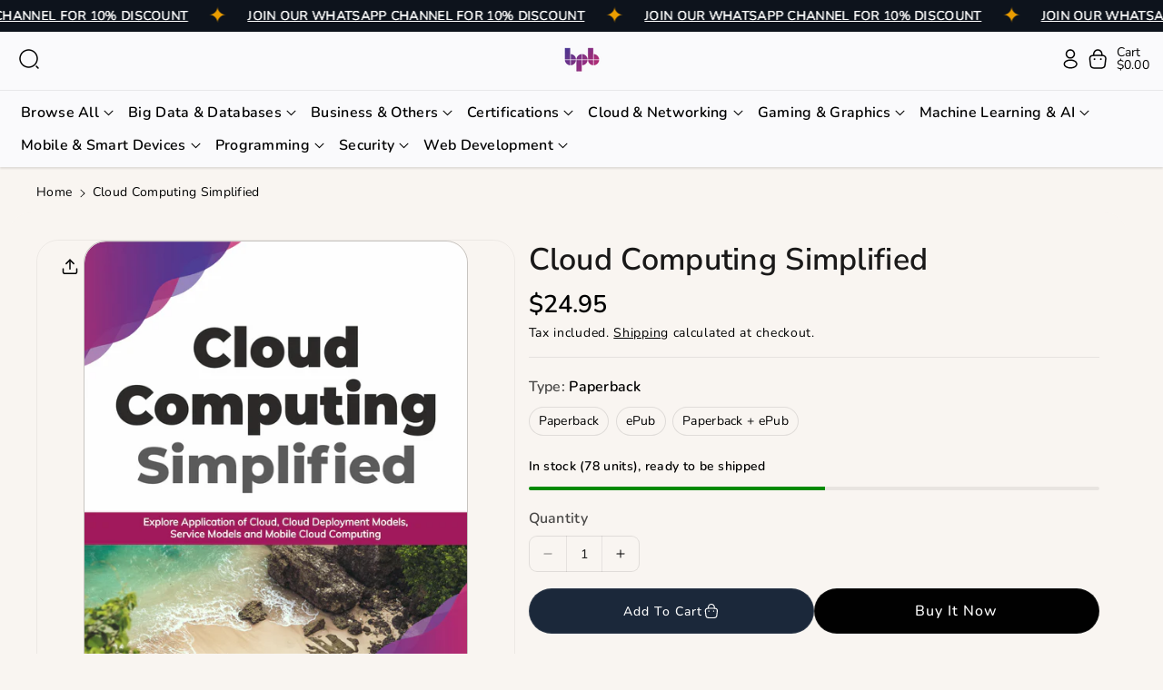

--- FILE ---
content_type: text/html; charset=utf-8
request_url: https://bpbonline.com/products/cloud-computing-simplified
body_size: 38681
content:
<!doctype html>
<html class="no-js" lang="en">
  <head>
    <meta charset="utf-8">
    <meta http-equiv="X-UA-Compatible" content="IE=edge">
    <meta name="viewport" content="width=device-width,initial-scale=1">
    <meta name="theme-color" content="">
    <link rel="canonical" href="https://bpbonline.com/products/cloud-computing-simplified">
    <link rel="preconnect" href="https://cdn.shopify.com" crossorigin><link rel="icon" type="image/png" href="//bpbonline.com/cdn/shop/files/BPB_Logo_2.png?crop=center&height=32&v=1750412836&width=32"><link rel="preconnect" href="https://fonts.shopifycdn.com" crossorigin><title>
      Cloud Computing Simplified
 &ndash; BPB Online</title>

    
      <meta name="description" content="  FREE PREVIEW ISBN: 9789390684359 eISBN: 9789390684403 Authors: Surbhi Rastogi Rights: WorldwidePublishing Date: April 2021Pages: 220Weight: Dimension: 7.50 x 9.25 Inches Book Type: Paperback">
    

    

<meta property="og:site_name" content="BPB Online">
<meta property="og:url" content="https://bpbonline.com/products/cloud-computing-simplified">
<meta property="og:title" content="Cloud Computing Simplified">
<meta property="og:type" content="product">
<meta property="og:description" content="  FREE PREVIEW ISBN: 9789390684359 eISBN: 9789390684403 Authors: Surbhi Rastogi Rights: WorldwidePublishing Date: April 2021Pages: 220Weight: Dimension: 7.50 x 9.25 Inches Book Type: Paperback"><meta property="og:image" content="http://bpbonline.com/cdn/shop/products/396_Front.jpg?v=1755670072">
  <meta property="og:image:secure_url" content="https://bpbonline.com/cdn/shop/products/396_Front.jpg?v=1755670072">
  <meta property="og:image:width" content="2250">
  <meta property="og:image:height" content="2926"><meta property="og:price:amount" content="14.95">
  <meta property="og:price:currency" content="USD"><meta name="twitter:site" content="@bpbonline"><meta name="twitter:card" content="summary_large_image">
<meta name="twitter:title" content="Cloud Computing Simplified">
<meta name="twitter:description" content="  FREE PREVIEW ISBN: 9789390684359 eISBN: 9789390684403 Authors: Surbhi Rastogi Rights: WorldwidePublishing Date: April 2021Pages: 220Weight: Dimension: 7.50 x 9.25 Inches Book Type: Paperback">


    <script src="//bpbonline.com/cdn/shop/t/23/assets/constants.js?v=104451739851273995741754380460" defer="defer"></script>
    <script src="//bpbonline.com/cdn/shop/t/23/assets/pubsub.js?v=2921868252632587581754380460" defer="defer"></script>
    <script src="//bpbonline.com/cdn/shop/t/23/assets/global.js?v=178462278930623526551754380460" defer="defer"></script>
    <script src="//bpbonline.com/cdn/shop/t/23/assets/product-info.js?v=5885740407794573861754380460" defer="defer"></script>
    <script src="//bpbonline.com/cdn/shop/t/23/assets/product-model.js?v=177091994407974843491754380460" defer></script><script src="//bpbonline.com/cdn/shop/t/23/assets/animations.js?v=88693664871331136111754380459" defer="defer"></script><script>window.performance && window.performance.mark && window.performance.mark('shopify.content_for_header.start');</script><meta name="google-site-verification" content="rkosws3e5ci79qrPsWbvUJgevE_CB6903VLQT0eZg7A">
<meta id="shopify-digital-wallet" name="shopify-digital-wallet" content="/51400147144/digital_wallets/dialog">
<meta name="shopify-checkout-api-token" content="1733f697cba25762b2aa72a80aed4090">
<meta id="in-context-paypal-metadata" data-shop-id="51400147144" data-venmo-supported="false" data-environment="production" data-locale="en_US" data-paypal-v4="true" data-currency="USD">
<link rel="alternate" hreflang="x-default" href="https://bpbonline.com/products/cloud-computing-simplified">
<link rel="alternate" hreflang="en" href="https://bpbonline.com/products/cloud-computing-simplified">
<link rel="alternate" hreflang="en-FR" href="https://bpbonline.com/en-fr/products/cloud-computing-simplified">
<link rel="alternate" hreflang="en-GB" href="https://bpbonline.com/en-gb/products/cloud-computing-simplified">
<link rel="alternate" type="application/json+oembed" href="https://bpbonline.com/products/cloud-computing-simplified.oembed">
<script async="async" src="/checkouts/internal/preloads.js?locale=en-US"></script>
<script id="shopify-features" type="application/json">{"accessToken":"1733f697cba25762b2aa72a80aed4090","betas":["rich-media-storefront-analytics"],"domain":"bpbonline.com","predictiveSearch":true,"shopId":51400147144,"locale":"en"}</script>
<script>var Shopify = Shopify || {};
Shopify.shop = "bpbusa.myshopify.com";
Shopify.locale = "en";
Shopify.currency = {"active":"USD","rate":"1.0"};
Shopify.country = "US";
Shopify.theme = {"name":"Cello 3.0.1","id":142145224904,"schema_name":"Cello","schema_version":"3.0.1","theme_store_id":2328,"role":"main"};
Shopify.theme.handle = "null";
Shopify.theme.style = {"id":null,"handle":null};
Shopify.cdnHost = "bpbonline.com/cdn";
Shopify.routes = Shopify.routes || {};
Shopify.routes.root = "/";</script>
<script type="module">!function(o){(o.Shopify=o.Shopify||{}).modules=!0}(window);</script>
<script>!function(o){function n(){var o=[];function n(){o.push(Array.prototype.slice.apply(arguments))}return n.q=o,n}var t=o.Shopify=o.Shopify||{};t.loadFeatures=n(),t.autoloadFeatures=n()}(window);</script>
<script id="shop-js-analytics" type="application/json">{"pageType":"product"}</script>
<script defer="defer" async type="module" src="//bpbonline.com/cdn/shopifycloud/shop-js/modules/v2/client.init-shop-cart-sync_C5BV16lS.en.esm.js"></script>
<script defer="defer" async type="module" src="//bpbonline.com/cdn/shopifycloud/shop-js/modules/v2/chunk.common_CygWptCX.esm.js"></script>
<script type="module">
  await import("//bpbonline.com/cdn/shopifycloud/shop-js/modules/v2/client.init-shop-cart-sync_C5BV16lS.en.esm.js");
await import("//bpbonline.com/cdn/shopifycloud/shop-js/modules/v2/chunk.common_CygWptCX.esm.js");

  window.Shopify.SignInWithShop?.initShopCartSync?.({"fedCMEnabled":true,"windoidEnabled":true});

</script>
<script>(function() {
  var isLoaded = false;
  function asyncLoad() {
    if (isLoaded) return;
    isLoaded = true;
    var urls = ["https:\/\/cdn.shopify.com\/s\/files\/1\/0514\/0014\/7144\/t\/3\/assets\/globo.filter.init.js?shop=bpbusa.myshopify.com","\/\/social-login.oxiapps.com\/api\/init?vt=928349\u0026shop=bpbusa.myshopify.com","https:\/\/seo.apps.avada.io\/avada-seo-installed.js?shop=bpbusa.myshopify.com"];
    for (var i = 0; i < urls.length; i++) {
      var s = document.createElement('script');
      s.type = 'text/javascript';
      s.async = true;
      s.src = urls[i];
      var x = document.getElementsByTagName('script')[0];
      x.parentNode.insertBefore(s, x);
    }
  };
  if(window.attachEvent) {
    window.attachEvent('onload', asyncLoad);
  } else {
    window.addEventListener('load', asyncLoad, false);
  }
})();</script>
<script id="__st">var __st={"a":51400147144,"offset":-18000,"reqid":"72847dd6-ede0-4d3a-a00f-8dde3f905550-1768840853","pageurl":"bpbonline.com\/products\/cloud-computing-simplified","u":"b6a5515e3358","p":"product","rtyp":"product","rid":6873501827272};</script>
<script>window.ShopifyPaypalV4VisibilityTracking = true;</script>
<script id="captcha-bootstrap">!function(){'use strict';const t='contact',e='account',n='new_comment',o=[[t,t],['blogs',n],['comments',n],[t,'customer']],c=[[e,'customer_login'],[e,'guest_login'],[e,'recover_customer_password'],[e,'create_customer']],r=t=>t.map((([t,e])=>`form[action*='/${t}']:not([data-nocaptcha='true']) input[name='form_type'][value='${e}']`)).join(','),a=t=>()=>t?[...document.querySelectorAll(t)].map((t=>t.form)):[];function s(){const t=[...o],e=r(t);return a(e)}const i='password',u='form_key',d=['recaptcha-v3-token','g-recaptcha-response','h-captcha-response',i],f=()=>{try{return window.sessionStorage}catch{return}},m='__shopify_v',_=t=>t.elements[u];function p(t,e,n=!1){try{const o=window.sessionStorage,c=JSON.parse(o.getItem(e)),{data:r}=function(t){const{data:e,action:n}=t;return t[m]||n?{data:e,action:n}:{data:t,action:n}}(c);for(const[e,n]of Object.entries(r))t.elements[e]&&(t.elements[e].value=n);n&&o.removeItem(e)}catch(o){console.error('form repopulation failed',{error:o})}}const l='form_type',E='cptcha';function T(t){t.dataset[E]=!0}const w=window,h=w.document,L='Shopify',v='ce_forms',y='captcha';let A=!1;((t,e)=>{const n=(g='f06e6c50-85a8-45c8-87d0-21a2b65856fe',I='https://cdn.shopify.com/shopifycloud/storefront-forms-hcaptcha/ce_storefront_forms_captcha_hcaptcha.v1.5.2.iife.js',D={infoText:'Protected by hCaptcha',privacyText:'Privacy',termsText:'Terms'},(t,e,n)=>{const o=w[L][v],c=o.bindForm;if(c)return c(t,g,e,D).then(n);var r;o.q.push([[t,g,e,D],n]),r=I,A||(h.body.append(Object.assign(h.createElement('script'),{id:'captcha-provider',async:!0,src:r})),A=!0)});var g,I,D;w[L]=w[L]||{},w[L][v]=w[L][v]||{},w[L][v].q=[],w[L][y]=w[L][y]||{},w[L][y].protect=function(t,e){n(t,void 0,e),T(t)},Object.freeze(w[L][y]),function(t,e,n,w,h,L){const[v,y,A,g]=function(t,e,n){const i=e?o:[],u=t?c:[],d=[...i,...u],f=r(d),m=r(i),_=r(d.filter((([t,e])=>n.includes(e))));return[a(f),a(m),a(_),s()]}(w,h,L),I=t=>{const e=t.target;return e instanceof HTMLFormElement?e:e&&e.form},D=t=>v().includes(t);t.addEventListener('submit',(t=>{const e=I(t);if(!e)return;const n=D(e)&&!e.dataset.hcaptchaBound&&!e.dataset.recaptchaBound,o=_(e),c=g().includes(e)&&(!o||!o.value);(n||c)&&t.preventDefault(),c&&!n&&(function(t){try{if(!f())return;!function(t){const e=f();if(!e)return;const n=_(t);if(!n)return;const o=n.value;o&&e.removeItem(o)}(t);const e=Array.from(Array(32),(()=>Math.random().toString(36)[2])).join('');!function(t,e){_(t)||t.append(Object.assign(document.createElement('input'),{type:'hidden',name:u})),t.elements[u].value=e}(t,e),function(t,e){const n=f();if(!n)return;const o=[...t.querySelectorAll(`input[type='${i}']`)].map((({name:t})=>t)),c=[...d,...o],r={};for(const[a,s]of new FormData(t).entries())c.includes(a)||(r[a]=s);n.setItem(e,JSON.stringify({[m]:1,action:t.action,data:r}))}(t,e)}catch(e){console.error('failed to persist form',e)}}(e),e.submit())}));const S=(t,e)=>{t&&!t.dataset[E]&&(n(t,e.some((e=>e===t))),T(t))};for(const o of['focusin','change'])t.addEventListener(o,(t=>{const e=I(t);D(e)&&S(e,y())}));const B=e.get('form_key'),M=e.get(l),P=B&&M;t.addEventListener('DOMContentLoaded',(()=>{const t=y();if(P)for(const e of t)e.elements[l].value===M&&p(e,B);[...new Set([...A(),...v().filter((t=>'true'===t.dataset.shopifyCaptcha))])].forEach((e=>S(e,t)))}))}(h,new URLSearchParams(w.location.search),n,t,e,['guest_login'])})(!0,!0)}();</script>
<script integrity="sha256-4kQ18oKyAcykRKYeNunJcIwy7WH5gtpwJnB7kiuLZ1E=" data-source-attribution="shopify.loadfeatures" defer="defer" src="//bpbonline.com/cdn/shopifycloud/storefront/assets/storefront/load_feature-a0a9edcb.js" crossorigin="anonymous"></script>
<script data-source-attribution="shopify.dynamic_checkout.dynamic.init">var Shopify=Shopify||{};Shopify.PaymentButton=Shopify.PaymentButton||{isStorefrontPortableWallets:!0,init:function(){window.Shopify.PaymentButton.init=function(){};var t=document.createElement("script");t.src="https://bpbonline.com/cdn/shopifycloud/portable-wallets/latest/portable-wallets.en.js",t.type="module",document.head.appendChild(t)}};
</script>
<script data-source-attribution="shopify.dynamic_checkout.buyer_consent">
  function portableWalletsHideBuyerConsent(e){var t=document.getElementById("shopify-buyer-consent"),n=document.getElementById("shopify-subscription-policy-button");t&&n&&(t.classList.add("hidden"),t.setAttribute("aria-hidden","true"),n.removeEventListener("click",e))}function portableWalletsShowBuyerConsent(e){var t=document.getElementById("shopify-buyer-consent"),n=document.getElementById("shopify-subscription-policy-button");t&&n&&(t.classList.remove("hidden"),t.removeAttribute("aria-hidden"),n.addEventListener("click",e))}window.Shopify?.PaymentButton&&(window.Shopify.PaymentButton.hideBuyerConsent=portableWalletsHideBuyerConsent,window.Shopify.PaymentButton.showBuyerConsent=portableWalletsShowBuyerConsent);
</script>
<script>
  function portableWalletsCleanup(e){e&&e.src&&console.error("Failed to load portable wallets script "+e.src);var t=document.querySelectorAll("shopify-accelerated-checkout .shopify-payment-button__skeleton, shopify-accelerated-checkout-cart .wallet-cart-button__skeleton"),e=document.getElementById("shopify-buyer-consent");for(let e=0;e<t.length;e++)t[e].remove();e&&e.remove()}function portableWalletsNotLoadedAsModule(e){e instanceof ErrorEvent&&"string"==typeof e.message&&e.message.includes("import.meta")&&"string"==typeof e.filename&&e.filename.includes("portable-wallets")&&(window.removeEventListener("error",portableWalletsNotLoadedAsModule),window.Shopify.PaymentButton.failedToLoad=e,"loading"===document.readyState?document.addEventListener("DOMContentLoaded",window.Shopify.PaymentButton.init):window.Shopify.PaymentButton.init())}window.addEventListener("error",portableWalletsNotLoadedAsModule);
</script>

<script type="module" src="https://bpbonline.com/cdn/shopifycloud/portable-wallets/latest/portable-wallets.en.js" onError="portableWalletsCleanup(this)" crossorigin="anonymous"></script>
<script nomodule>
  document.addEventListener("DOMContentLoaded", portableWalletsCleanup);
</script>

<link id="shopify-accelerated-checkout-styles" rel="stylesheet" media="screen" href="https://bpbonline.com/cdn/shopifycloud/portable-wallets/latest/accelerated-checkout-backwards-compat.css" crossorigin="anonymous">
<style id="shopify-accelerated-checkout-cart">
        #shopify-buyer-consent {
  margin-top: 1em;
  display: inline-block;
  width: 100%;
}

#shopify-buyer-consent.hidden {
  display: none;
}

#shopify-subscription-policy-button {
  background: none;
  border: none;
  padding: 0;
  text-decoration: underline;
  font-size: inherit;
  cursor: pointer;
}

#shopify-subscription-policy-button::before {
  box-shadow: none;
}

      </style>

<script>window.performance && window.performance.mark && window.performance.mark('shopify.content_for_header.end');</script>


    <style data-shopify>
      @font-face {
  font-family: Nunito;
  font-weight: 400;
  font-style: normal;
  font-display: swap;
  src: url("//bpbonline.com/cdn/fonts/nunito/nunito_n4.fc49103dc396b42cae9460289072d384b6c6eb63.woff2") format("woff2"),
       url("//bpbonline.com/cdn/fonts/nunito/nunito_n4.5d26d13beeac3116db2479e64986cdeea4c8fbdd.woff") format("woff");
}


      @font-face {
  font-family: Nunito;
  font-weight: 500;
  font-style: normal;
  font-display: swap;
  src: url("//bpbonline.com/cdn/fonts/nunito/nunito_n5.a0f0edcf8fc7e6ef641de980174adff4690e50c2.woff2") format("woff2"),
       url("//bpbonline.com/cdn/fonts/nunito/nunito_n5.b31690ac83c982675aeba15b7e6c0a6ec38755b3.woff") format("woff");
}

      @font-face {
  font-family: Nunito;
  font-weight: 600;
  font-style: normal;
  font-display: swap;
  src: url("//bpbonline.com/cdn/fonts/nunito/nunito_n6.1a6c50dce2e2b3b0d31e02dbd9146b5064bea503.woff2") format("woff2"),
       url("//bpbonline.com/cdn/fonts/nunito/nunito_n6.6b124f3eac46044b98c99f2feb057208e260962f.woff") format("woff");
}

      @font-face {
  font-family: Nunito;
  font-weight: 700;
  font-style: normal;
  font-display: swap;
  src: url("//bpbonline.com/cdn/fonts/nunito/nunito_n7.37cf9b8cf43b3322f7e6e13ad2aad62ab5dc9109.woff2") format("woff2"),
       url("//bpbonline.com/cdn/fonts/nunito/nunito_n7.45cfcfadc6630011252d54d5f5a2c7c98f60d5de.woff") format("woff");
}


      @font-face {
  font-family: Nunito;
  font-weight: 400;
  font-style: italic;
  font-display: swap;
  src: url("//bpbonline.com/cdn/fonts/nunito/nunito_i4.fd53bf99043ab6c570187ed42d1b49192135de96.woff2") format("woff2"),
       url("//bpbonline.com/cdn/fonts/nunito/nunito_i4.cb3876a003a73aaae5363bb3e3e99d45ec598cc6.woff") format("woff");
}

      @font-face {
  font-family: Nunito;
  font-weight: 700;
  font-style: italic;
  font-display: swap;
  src: url("//bpbonline.com/cdn/fonts/nunito/nunito_i7.3f8ba2027bc9ceb1b1764ecab15bae73f86c4632.woff2") format("woff2"),
       url("//bpbonline.com/cdn/fonts/nunito/nunito_i7.82bfb5f86ec77ada3c9f660da22064c2e46e1469.woff") format("woff");
}

      @font-face {
  font-family: "Nunito Sans";
  font-weight: 600;
  font-style: normal;
  font-display: swap;
  src: url("//bpbonline.com/cdn/fonts/nunito_sans/nunitosans_n6.6e9464eba570101a53130c8130a9e17a8eb55c21.woff2") format("woff2"),
       url("//bpbonline.com/cdn/fonts/nunito_sans/nunitosans_n6.25a0ac0c0a8a26038c7787054dd6058dfbc20fa8.woff") format("woff");
}



      
        :root,
        .color-background-1 {
        --color-background: 249,245,241;
        
          --gradient-background: #f9f5f1;
        

        

        --color-foreground: 0,0,0;
        --color-background-contrast: 211,181,152;
        --color-shadow: 18,18,18;
        --color-link-hover: 27,40,58;
        --color-button: 27,40,58;
        --color-button-text: 255,255,255;
        --color-secondary-button: 249,245,241;
        --color-secondary-button-text: 27,40,58;
        --color-badge-foreground: 0,0,0;
        --color-badge-background: 249,245,241;
        --color-badge-border: 0,0,0;
        --color-button-hover-text: 255,255,255;
        --color-bg-button-hover: 0,0,0;
        --alpha-link: 0.9;
        --alpha-button-background: 1;
        --alpha-button-border: 1;
        --alpha-badge-border: 0.1;
        color: rgb(var(--color-foreground));
        background-color: rgb(var(--color-background));
        }
      
        
        .color-background-2 {
        --color-background: 255,187,64;
        
          --gradient-background: linear-gradient(307deg, rgba(56, 78, 197, 1), rgba(203, 68, 194, 1) 32%, rgba(203, 75, 173, 1) 71%, rgba(255, 201, 104, 1) 100%);
        

        

        --color-foreground: 255,255,255;
        --color-background-contrast: 192,123,0;
        --color-shadow: 18,18,18;
        --color-link-hover: 18,18,18;
        --color-button: 255,187,64;
        --color-button-text: 0,0,0;
        --color-secondary-button: 255,187,64;
        --color-secondary-button-text: 18,18,18;
        --color-badge-foreground: 255,255,255;
        --color-badge-background: 255,187,64;
        --color-badge-border: 255,255,255;
        --color-button-hover-text: 18,18,18;
        --color-bg-button-hover: 245,245,245;
        --alpha-link: 0.9;
        --alpha-button-background: 1;
        --alpha-button-border: 1;
        --alpha-badge-border: 0.1;
        color: rgb(var(--color-foreground));
        background-color: rgb(var(--color-background));
        }
      
        
        .color-inverse {
        --color-background: 250,250,252;
        
          --gradient-background: #fafafc;
        

        

        --color-foreground: 0,0,0;
        --color-background-contrast: 170,170,204;
        --color-shadow: 129,129,129;
        --color-link-hover: 27,40,58;
        --color-button: 27,40,58;
        --color-button-text: 255,255,255;
        --color-secondary-button: 250,250,252;
        --color-secondary-button-text: 27,40,58;
        --color-badge-foreground: 0,0,0;
        --color-badge-background: 250,250,252;
        --color-badge-border: 0,0,0;
        --color-button-hover-text: 255,255,255;
        --color-bg-button-hover: 0,0,0;
        --alpha-link: 0.9;
        --alpha-button-background: 1;
        --alpha-button-border: 1;
        --alpha-badge-border: 0.1;
        color: rgb(var(--color-foreground));
        background-color: rgb(var(--color-background));
        }
      
        
        .color-accent-1 {
        --color-background: 129,10,10;
        
          --gradient-background: linear-gradient(133deg, rgba(250, 220, 54, 1) 11%, rgba(254, 98, 146, 1) 49%, rgba(250, 220, 54, 1) 87%);
        

        

        --color-foreground: 255,255,255;
        --color-background-contrast: 153,12,12;
        --color-shadow: 18,18,18;
        --color-link-hover: 18,18,18;
        --color-button: 255,255,255;
        --color-button-text: 0,0,0;
        --color-secondary-button: 129,10,10;
        --color-secondary-button-text: 255,255,255;
        --color-badge-foreground: 255,255,255;
        --color-badge-background: 129,10,10;
        --color-badge-border: 255,255,255;
        --color-button-hover-text: 0,0,0;
        --color-bg-button-hover: 249,180,47;
        --alpha-link: 0.9;
        --alpha-button-background: 1;
        --alpha-button-border: 1;
        --alpha-badge-border: 0.1;
        color: rgb(var(--color-foreground));
        background-color: rgb(var(--color-background));
        }
      
        
        .color-accent-2 {
        --color-background: 13,19,28;
        
          --gradient-background: #0d131c;
        

        

        --color-foreground: 255,255,255;
        --color-background-contrast: 109,140,187;
        --color-shadow: 18,18,18;
        --color-link-hover: 255,255,255;
        --color-button: 255,255,255;
        --color-button-text: 0,0,0;
        --color-secondary-button: 13,19,28;
        --color-secondary-button-text: 255,255,255;
        --color-badge-foreground: 255,255,255;
        --color-badge-background: 13,19,28;
        --color-badge-border: 255,255,255;
        --color-button-hover-text: 255,255,255;
        --color-bg-button-hover: 27,40,58;
        --alpha-link: 0.9;
        --alpha-button-background: 1;
        --alpha-button-border: 1;
        --alpha-badge-border: 0.1;
        color: rgb(var(--color-foreground));
        background-color: rgb(var(--color-background));
        }
      
        
        .color-scheme-abe3bc68-5409-41dd-abcf-8f9ac474947a {
        --color-background: 245,245,245;
        
          --gradient-background: #f5f5f5;
        

        

        --color-foreground: 18,18,18;
        --color-background-contrast: 181,181,181;
        --color-shadow: 18,18,18;
        --color-link-hover: 249,180,47;
        --color-button: 0,0,0;
        --color-button-text: 255,255,255;
        --color-secondary-button: 245,245,245;
        --color-secondary-button-text: 249,180,47;
        --color-badge-foreground: 18,18,18;
        --color-badge-background: 245,245,245;
        --color-badge-border: 18,18,18;
        --color-button-hover-text: 0,0,0;
        --color-bg-button-hover: 249,180,47;
        --alpha-link: 0.9;
        --alpha-button-background: 1;
        --alpha-button-border: 1;
        --alpha-badge-border: 0.1;
        color: rgb(var(--color-foreground));
        background-color: rgb(var(--color-background));
        }
      
        
        .color-scheme-3afc76fd-ff14-4667-9c9c-7341154ec567 {
        --color-background: 255,255,255;
        
          --gradient-background: #ffffff;
        

        

        --color-foreground: 0,0,0;
        --color-background-contrast: 191,191,191;
        --color-shadow: 18,18,18;
        --color-link-hover: 27,40,58;
        --color-button: 27,40,58;
        --color-button-text: 255,255,255;
        --color-secondary-button: 255,255,255;
        --color-secondary-button-text: 27,40,58;
        --color-badge-foreground: 0,0,0;
        --color-badge-background: 255,255,255;
        --color-badge-border: 0,0,0;
        --color-button-hover-text: 255,255,255;
        --color-bg-button-hover: 0,0,0;
        --alpha-link: 0.9;
        --alpha-button-background: 1;
        --alpha-button-border: 1;
        --alpha-badge-border: 0.1;
        color: rgb(var(--color-foreground));
        background-color: rgb(var(--color-background));
        }
      
        
        .color-scheme-ac98db09-99a8-4c50-9e5f-a5a1ef78248d {
        --color-background: 249,245,241;
        
          --gradient-background: #f9f5f1;
        

        

        --color-foreground: 0,0,0;
        --color-background-contrast: 211,181,152;
        --color-shadow: 18,18,18;
        --color-link-hover: 27,40,58;
        --color-button: 27,40,58;
        --color-button-text: 255,255,255;
        --color-secondary-button: 249,245,241;
        --color-secondary-button-text: 27,40,58;
        --color-badge-foreground: 0,0,0;
        --color-badge-background: 249,245,241;
        --color-badge-border: 0,0,0;
        --color-button-hover-text: 255,255,255;
        --color-bg-button-hover: 0,0,0;
        --alpha-link: 0.9;
        --alpha-button-background: 1;
        --alpha-button-border: 1;
        --alpha-badge-border: 0.1;
        color: rgb(var(--color-foreground));
        background-color: rgb(var(--color-background));
        }
      

      body, .color-background-1, .color-background-2, .color-inverse, .color-accent-1, .color-accent-2, .color-scheme-abe3bc68-5409-41dd-abcf-8f9ac474947a, .color-scheme-3afc76fd-ff14-4667-9c9c-7341154ec567, .color-scheme-ac98db09-99a8-4c50-9e5f-a5a1ef78248d {
      background-color: rgb(var(--color-background));
      background: var(--gradient-background);
      }

      :root {
      --color-wbprogscolor: ;
      --border--color: #818181; 
      --border-width: 1px;
      --border-style: solid;
      --white-color: #ffffff;
      --discount-price-color: #df2c21;
      --font-body-family: Nunito, sans-serif;
      --font-body-style: normal;
      --font-body-weight: 400;
      --font-body-weight-medium: 500;
      --font-body-weight-semibold: 600;
      --font-body-weight-bold: 700;


      --font-heading-family: "Nunito Sans", sans-serif;
      --font-heading-style: normal;
      --font-heading-weight: 600; 
      --font-body-scale: 1.0;
      --font-heading-scale: 1.0;

        --media-padding: px;
        --media-border-opacity: 0.0;
        --media-border-width: 0px;
        --media-radius: 24px;
        --media-shadow-opacity: 0.0;
        --media-shadow-horizontal-offset: 0px;
        --media-shadow-vertical-offset: 0px;
        --media-shadow-blur-radius: 0px;
        --media-shadow-visible: 0;

        --page-width: 160rem;
        --page-width-margin: 0rem;

        --product-card-font-type: heading;
        --product-card-image-padding: 0.0rem;
        --product-card-corner-radius: 2.4rem;
        --product-card-text-alignment: center;
        --product-card-border-width: 0.1rem;
        --product-card-border-opacity: 0.1;
        --product-card-shadow-opacity: 0.0;
        --product-card-shadow-visible: 0;
        --product-card-shadow-horizontal-offset: 0.0rem;
        --product-card-shadow-vertical-offset: 0.0rem;
        --product-card-shadow-blur-radius: 0.0rem;

        --collection-card-font-type: body;
        --collection-card-image-padding: 0.0rem;
        --collection-card-corner-radius: 2.0rem;
        --collection-card-text-alignment: center;
        --collection-card-border-width: 0.1rem;
        --collection-card-border-opacity: 0.05;
        --collection-card-shadow-opacity: 0.1;
        --collection-card-shadow-visible: 1;
        --collection-card-shadow-horizontal-offset: 0.0rem;
        --collection-card-shadow-vertical-offset: 0.0rem;
        --collection-card-shadow-blur-radius: 0.0rem;

        --blog-card-font-type: heading;
        --blog-card-image-padding: 1.6rem;
        --blog-card-corner-radius: 2.4rem;
        --blog-card-text-alignment: center;
        --blog-card-border-width: 0.1rem;
        --blog-card-border-opacity: 0.1;
        --blog-card-shadow-opacity: 0.0;
        --blog-card-shadow-visible: 0;
        --blog-card-shadow-horizontal-offset: 0.0rem;
        --blog-card-shadow-vertical-offset: 0.4rem;
        --blog-card-shadow-blur-radius: 0.5rem;

        --badge-corner-radius: 0.6rem;

        --popup-border-width: 1px;
        --popup-border-opacity: 0.1;
        --popup-corner-radius: 24px;
        --popup-shadow-opacity: 0.0;
        --popup-shadow-horizontal-offset: 0px;
        --popup-shadow-vertical-offset: 0px;
        --popup-shadow-blur-radius: 0px;

        --drawer-border-width: 1px;
        --drawer-border-opacity: 0.1;
        --drawer-corner-radius: 0px;
        --drawer-shadow-opacity: 0.0;
        --drawer-shadow-horizontal-offset: 0px;
        --drawer-shadow-vertical-offset: 0px;
        --drawer-shadow-blur-radius: 0px;

        --grid-desktop-vertical-spacing: 30px;
        --grid-desktop-horizontal-spacing: 30px;
        --grid-mobile-vertical-spacing: 15px;
        --grid-mobile-horizontal-spacing: 15px;

        --text-boxes-border-opacity: 0.1;
        --text-boxes-border-width: 1px;
        --text-boxes-radius: 24px;
        --text-boxes-shadow-opacity: 0.0;
        --text-boxes-shadow-visible: 0;
        --text-boxes-shadow-horizontal-offset: 0px;
        --text-boxes-shadow-vertical-offset: 0px;
        --text-boxes-shadow-blur-radius: 0px;

        --bg-radius: 24px;

        --buttons-radius: 38px;
        --buttons-radius-outset: 39px;
        --buttons-border-width: 1px;
        --buttons-border-opacity: 0.05;
        --buttons-shadow-opacity: 0.0;
        --buttons-shadow-visible: 0;
        --buttons-shadow-horizontal-offset: 0px;
        --buttons-shadow-vertical-offset: 0px;
        --buttons-shadow-blur-radius: 0px;
        --buttons-border-offset: 0.3px;

        --inputs-radius: 24px;
        --inputs-border-width: 1px;
        --inputs-border-opacity: 0.1;
        --inputs-shadow-opacity: 0.0;
        --inputs-shadow-horizontal-offset: 0px;
        --inputs-margin-offset: 0px;
        --inputs-shadow-vertical-offset: 0px;
        --inputs-shadow-blur-radius: 0px;
        --inputs-radius-outset: 25px;

        --variant-pills-radius: 20px;
        --variant-pills-border-width: 1px;
        --variant-pills-border-opacity: 0.1;
        --variant-pills-shadow-opacity: 0.0;
        --variant-pills-shadow-horizontal-offset: 0px;
        --variant-pills-shadow-vertical-offset: 0px;
        --variant-pills-shadow-blur-radius: 0px;

        --sale-bg-color: #0273ed;
        --sale-text-color: #ffffff;
        
        --percentage-sale-bg-color: #df2c21;
        --percentage-sale-text-color: #ffffff;

        --new-bg-color: #62e483;
        --new-text-color: #000000;

        --soldout-bg-color: #ffffff;
        --soldout-text-color: #000000;
      }
      *,
      *::before,
      *::after {
        box-sizing: inherit;
      }
      html {
        box-sizing: border-box;
        font-size: calc(var(--font-body-scale) * 62.5%);
        height: 100%;
      }
      body {
        font-size: calc(var(--font-body-scale) * 14px);
        font-family: var(--font-body-family);
        font-style: var(--font-body-style);
        font-weight: var(--font-body-weight);
        color: rgb(var(--color-foreground));
        /* display: grid;
        grid-template-rows: auto auto auto 1fr auto auto; */
        grid-template-columns: 100%;
        min-height: 100%;
        margin: 0;
        line-height: calc(1 + 0.8 / var(--font-body-scale));
      }
      
        .product-card-wrapper .card__heading{
          font-family: var(--font-heading-family);
        }
      
      
        .collection-card-wrapper .card__heading{
          font-family: var(--font-body-family);
        }
        
      
        .header-wrapper .blog_title, 
        .article-card-wrapper .card__heading{
          font-family: var(--font-heading-family);
        }
      
    </style> 
    <link href="//bpbonline.com/cdn/shop/t/23/assets/base.css?v=5378087113183551151754380459" rel="stylesheet" type="text/css" media="all" />
<link rel="preload" as="font" href="//bpbonline.com/cdn/fonts/nunito/nunito_n4.fc49103dc396b42cae9460289072d384b6c6eb63.woff2" type="font/woff2" crossorigin><link rel="preload" as="font" href="//bpbonline.com/cdn/fonts/nunito_sans/nunitosans_n6.6e9464eba570101a53130c8130a9e17a8eb55c21.woff2" type="font/woff2" crossorigin><script>document.documentElement.className = document.documentElement.className.replace('no-js', 'js');
    if (Shopify.designMode) {
      document.documentElement.classList.add('shopify-design-mode');
    } 
    </script>
  <link href="https://monorail-edge.shopifysvc.com" rel="dns-prefetch">
<script>(function(){if ("sendBeacon" in navigator && "performance" in window) {try {var session_token_from_headers = performance.getEntriesByType('navigation')[0].serverTiming.find(x => x.name == '_s').description;} catch {var session_token_from_headers = undefined;}var session_cookie_matches = document.cookie.match(/_shopify_s=([^;]*)/);var session_token_from_cookie = session_cookie_matches && session_cookie_matches.length === 2 ? session_cookie_matches[1] : "";var session_token = session_token_from_headers || session_token_from_cookie || "";function handle_abandonment_event(e) {var entries = performance.getEntries().filter(function(entry) {return /monorail-edge.shopifysvc.com/.test(entry.name);});if (!window.abandonment_tracked && entries.length === 0) {window.abandonment_tracked = true;var currentMs = Date.now();var navigation_start = performance.timing.navigationStart;var payload = {shop_id: 51400147144,url: window.location.href,navigation_start,duration: currentMs - navigation_start,session_token,page_type: "product"};window.navigator.sendBeacon("https://monorail-edge.shopifysvc.com/v1/produce", JSON.stringify({schema_id: "online_store_buyer_site_abandonment/1.1",payload: payload,metadata: {event_created_at_ms: currentMs,event_sent_at_ms: currentMs}}));}}window.addEventListener('pagehide', handle_abandonment_event);}}());</script>
<script id="web-pixels-manager-setup">(function e(e,d,r,n,o){if(void 0===o&&(o={}),!Boolean(null===(a=null===(i=window.Shopify)||void 0===i?void 0:i.analytics)||void 0===a?void 0:a.replayQueue)){var i,a;window.Shopify=window.Shopify||{};var t=window.Shopify;t.analytics=t.analytics||{};var s=t.analytics;s.replayQueue=[],s.publish=function(e,d,r){return s.replayQueue.push([e,d,r]),!0};try{self.performance.mark("wpm:start")}catch(e){}var l=function(){var e={modern:/Edge?\/(1{2}[4-9]|1[2-9]\d|[2-9]\d{2}|\d{4,})\.\d+(\.\d+|)|Firefox\/(1{2}[4-9]|1[2-9]\d|[2-9]\d{2}|\d{4,})\.\d+(\.\d+|)|Chrom(ium|e)\/(9{2}|\d{3,})\.\d+(\.\d+|)|(Maci|X1{2}).+ Version\/(15\.\d+|(1[6-9]|[2-9]\d|\d{3,})\.\d+)([,.]\d+|)( \(\w+\)|)( Mobile\/\w+|) Safari\/|Chrome.+OPR\/(9{2}|\d{3,})\.\d+\.\d+|(CPU[ +]OS|iPhone[ +]OS|CPU[ +]iPhone|CPU IPhone OS|CPU iPad OS)[ +]+(15[._]\d+|(1[6-9]|[2-9]\d|\d{3,})[._]\d+)([._]\d+|)|Android:?[ /-](13[3-9]|1[4-9]\d|[2-9]\d{2}|\d{4,})(\.\d+|)(\.\d+|)|Android.+Firefox\/(13[5-9]|1[4-9]\d|[2-9]\d{2}|\d{4,})\.\d+(\.\d+|)|Android.+Chrom(ium|e)\/(13[3-9]|1[4-9]\d|[2-9]\d{2}|\d{4,})\.\d+(\.\d+|)|SamsungBrowser\/([2-9]\d|\d{3,})\.\d+/,legacy:/Edge?\/(1[6-9]|[2-9]\d|\d{3,})\.\d+(\.\d+|)|Firefox\/(5[4-9]|[6-9]\d|\d{3,})\.\d+(\.\d+|)|Chrom(ium|e)\/(5[1-9]|[6-9]\d|\d{3,})\.\d+(\.\d+|)([\d.]+$|.*Safari\/(?![\d.]+ Edge\/[\d.]+$))|(Maci|X1{2}).+ Version\/(10\.\d+|(1[1-9]|[2-9]\d|\d{3,})\.\d+)([,.]\d+|)( \(\w+\)|)( Mobile\/\w+|) Safari\/|Chrome.+OPR\/(3[89]|[4-9]\d|\d{3,})\.\d+\.\d+|(CPU[ +]OS|iPhone[ +]OS|CPU[ +]iPhone|CPU IPhone OS|CPU iPad OS)[ +]+(10[._]\d+|(1[1-9]|[2-9]\d|\d{3,})[._]\d+)([._]\d+|)|Android:?[ /-](13[3-9]|1[4-9]\d|[2-9]\d{2}|\d{4,})(\.\d+|)(\.\d+|)|Mobile Safari.+OPR\/([89]\d|\d{3,})\.\d+\.\d+|Android.+Firefox\/(13[5-9]|1[4-9]\d|[2-9]\d{2}|\d{4,})\.\d+(\.\d+|)|Android.+Chrom(ium|e)\/(13[3-9]|1[4-9]\d|[2-9]\d{2}|\d{4,})\.\d+(\.\d+|)|Android.+(UC? ?Browser|UCWEB|U3)[ /]?(15\.([5-9]|\d{2,})|(1[6-9]|[2-9]\d|\d{3,})\.\d+)\.\d+|SamsungBrowser\/(5\.\d+|([6-9]|\d{2,})\.\d+)|Android.+MQ{2}Browser\/(14(\.(9|\d{2,})|)|(1[5-9]|[2-9]\d|\d{3,})(\.\d+|))(\.\d+|)|K[Aa][Ii]OS\/(3\.\d+|([4-9]|\d{2,})\.\d+)(\.\d+|)/},d=e.modern,r=e.legacy,n=navigator.userAgent;return n.match(d)?"modern":n.match(r)?"legacy":"unknown"}(),u="modern"===l?"modern":"legacy",c=(null!=n?n:{modern:"",legacy:""})[u],f=function(e){return[e.baseUrl,"/wpm","/b",e.hashVersion,"modern"===e.buildTarget?"m":"l",".js"].join("")}({baseUrl:d,hashVersion:r,buildTarget:u}),m=function(e){var d=e.version,r=e.bundleTarget,n=e.surface,o=e.pageUrl,i=e.monorailEndpoint;return{emit:function(e){var a=e.status,t=e.errorMsg,s=(new Date).getTime(),l=JSON.stringify({metadata:{event_sent_at_ms:s},events:[{schema_id:"web_pixels_manager_load/3.1",payload:{version:d,bundle_target:r,page_url:o,status:a,surface:n,error_msg:t},metadata:{event_created_at_ms:s}}]});if(!i)return console&&console.warn&&console.warn("[Web Pixels Manager] No Monorail endpoint provided, skipping logging."),!1;try{return self.navigator.sendBeacon.bind(self.navigator)(i,l)}catch(e){}var u=new XMLHttpRequest;try{return u.open("POST",i,!0),u.setRequestHeader("Content-Type","text/plain"),u.send(l),!0}catch(e){return console&&console.warn&&console.warn("[Web Pixels Manager] Got an unhandled error while logging to Monorail."),!1}}}}({version:r,bundleTarget:l,surface:e.surface,pageUrl:self.location.href,monorailEndpoint:e.monorailEndpoint});try{o.browserTarget=l,function(e){var d=e.src,r=e.async,n=void 0===r||r,o=e.onload,i=e.onerror,a=e.sri,t=e.scriptDataAttributes,s=void 0===t?{}:t,l=document.createElement("script"),u=document.querySelector("head"),c=document.querySelector("body");if(l.async=n,l.src=d,a&&(l.integrity=a,l.crossOrigin="anonymous"),s)for(var f in s)if(Object.prototype.hasOwnProperty.call(s,f))try{l.dataset[f]=s[f]}catch(e){}if(o&&l.addEventListener("load",o),i&&l.addEventListener("error",i),u)u.appendChild(l);else{if(!c)throw new Error("Did not find a head or body element to append the script");c.appendChild(l)}}({src:f,async:!0,onload:function(){if(!function(){var e,d;return Boolean(null===(d=null===(e=window.Shopify)||void 0===e?void 0:e.analytics)||void 0===d?void 0:d.initialized)}()){var d=window.webPixelsManager.init(e)||void 0;if(d){var r=window.Shopify.analytics;r.replayQueue.forEach((function(e){var r=e[0],n=e[1],o=e[2];d.publishCustomEvent(r,n,o)})),r.replayQueue=[],r.publish=d.publishCustomEvent,r.visitor=d.visitor,r.initialized=!0}}},onerror:function(){return m.emit({status:"failed",errorMsg:"".concat(f," has failed to load")})},sri:function(e){var d=/^sha384-[A-Za-z0-9+/=]+$/;return"string"==typeof e&&d.test(e)}(c)?c:"",scriptDataAttributes:o}),m.emit({status:"loading"})}catch(e){m.emit({status:"failed",errorMsg:(null==e?void 0:e.message)||"Unknown error"})}}})({shopId: 51400147144,storefrontBaseUrl: "https://bpbonline.com",extensionsBaseUrl: "https://extensions.shopifycdn.com/cdn/shopifycloud/web-pixels-manager",monorailEndpoint: "https://monorail-edge.shopifysvc.com/unstable/produce_batch",surface: "storefront-renderer",enabledBetaFlags: ["2dca8a86"],webPixelsConfigList: [{"id":"440762568","configuration":"{\"config\":\"{\\\"pixel_id\\\":\\\"AW-643800385\\\",\\\"target_country\\\":\\\"US\\\",\\\"gtag_events\\\":[{\\\"type\\\":\\\"search\\\",\\\"action_label\\\":\\\"AW-643800385\\\/0KbMCNq10KMCEMG6_rIC\\\"},{\\\"type\\\":\\\"begin_checkout\\\",\\\"action_label\\\":\\\"AW-643800385\\\/4nkMCNe10KMCEMG6_rIC\\\"},{\\\"type\\\":\\\"view_item\\\",\\\"action_label\\\":[\\\"AW-643800385\\\/snqwCNG10KMCEMG6_rIC\\\",\\\"MC-Q2MN89JCDP\\\"]},{\\\"type\\\":\\\"purchase\\\",\\\"action_label\\\":[\\\"AW-643800385\\\/zMcwCM610KMCEMG6_rIC\\\",\\\"MC-Q2MN89JCDP\\\"]},{\\\"type\\\":\\\"page_view\\\",\\\"action_label\\\":[\\\"AW-643800385\\\/PNpPCMu10KMCEMG6_rIC\\\",\\\"MC-Q2MN89JCDP\\\"]},{\\\"type\\\":\\\"add_payment_info\\\",\\\"action_label\\\":\\\"AW-643800385\\\/JgqkCN210KMCEMG6_rIC\\\"},{\\\"type\\\":\\\"add_to_cart\\\",\\\"action_label\\\":\\\"AW-643800385\\\/ORvfCNS10KMCEMG6_rIC\\\"}],\\\"enable_monitoring_mode\\\":false}\"}","eventPayloadVersion":"v1","runtimeContext":"OPEN","scriptVersion":"b2a88bafab3e21179ed38636efcd8a93","type":"APP","apiClientId":1780363,"privacyPurposes":[],"dataSharingAdjustments":{"protectedCustomerApprovalScopes":["read_customer_address","read_customer_email","read_customer_name","read_customer_personal_data","read_customer_phone"]}},{"id":"158204104","configuration":"{\"pixel_id\":\"561688101484145\",\"pixel_type\":\"facebook_pixel\",\"metaapp_system_user_token\":\"-\"}","eventPayloadVersion":"v1","runtimeContext":"OPEN","scriptVersion":"ca16bc87fe92b6042fbaa3acc2fbdaa6","type":"APP","apiClientId":2329312,"privacyPurposes":["ANALYTICS","MARKETING","SALE_OF_DATA"],"dataSharingAdjustments":{"protectedCustomerApprovalScopes":["read_customer_address","read_customer_email","read_customer_name","read_customer_personal_data","read_customer_phone"]}},{"id":"shopify-app-pixel","configuration":"{}","eventPayloadVersion":"v1","runtimeContext":"STRICT","scriptVersion":"0450","apiClientId":"shopify-pixel","type":"APP","privacyPurposes":["ANALYTICS","MARKETING"]},{"id":"shopify-custom-pixel","eventPayloadVersion":"v1","runtimeContext":"LAX","scriptVersion":"0450","apiClientId":"shopify-pixel","type":"CUSTOM","privacyPurposes":["ANALYTICS","MARKETING"]}],isMerchantRequest: false,initData: {"shop":{"name":"BPB Online","paymentSettings":{"currencyCode":"USD"},"myshopifyDomain":"bpbusa.myshopify.com","countryCode":"IN","storefrontUrl":"https:\/\/bpbonline.com"},"customer":null,"cart":null,"checkout":null,"productVariants":[{"price":{"amount":24.95,"currencyCode":"USD"},"product":{"title":"Cloud Computing Simplified","vendor":"Surbhi Rastogi","id":"6873501827272","untranslatedTitle":"Cloud Computing Simplified","url":"\/products\/cloud-computing-simplified","type":"Book"},"id":"40325593333960","image":{"src":"\/\/bpbonline.com\/cdn\/shop\/products\/396_Front.jpg?v=1755670072"},"sku":"9789390684359","title":"Paperback","untranslatedTitle":"Paperback"},{"price":{"amount":14.95,"currencyCode":"USD"},"product":{"title":"Cloud Computing Simplified","vendor":"Surbhi Rastogi","id":"6873501827272","untranslatedTitle":"Cloud Computing Simplified","url":"\/products\/cloud-computing-simplified","type":"Book"},"id":"44765124526280","image":{"src":"\/\/bpbonline.com\/cdn\/shop\/products\/396_Front.jpg?v=1755670072"},"sku":"9789390684403","title":"ePub","untranslatedTitle":"ePub"},{"price":{"amount":29.95,"currencyCode":"USD"},"product":{"title":"Cloud Computing Simplified","vendor":"Surbhi Rastogi","id":"6873501827272","untranslatedTitle":"Cloud Computing Simplified","url":"\/products\/cloud-computing-simplified","type":"Book"},"id":"44765124559048","image":{"src":"\/\/bpbonline.com\/cdn\/shop\/products\/396_Front.jpg?v=1755670072"},"sku":"9789390684359","title":"Paperback + ePub","untranslatedTitle":"Paperback + ePub"}],"purchasingCompany":null},},"https://bpbonline.com/cdn","fcfee988w5aeb613cpc8e4bc33m6693e112",{"modern":"","legacy":""},{"shopId":"51400147144","storefrontBaseUrl":"https:\/\/bpbonline.com","extensionBaseUrl":"https:\/\/extensions.shopifycdn.com\/cdn\/shopifycloud\/web-pixels-manager","surface":"storefront-renderer","enabledBetaFlags":"[\"2dca8a86\"]","isMerchantRequest":"false","hashVersion":"fcfee988w5aeb613cpc8e4bc33m6693e112","publish":"custom","events":"[[\"page_viewed\",{}],[\"product_viewed\",{\"productVariant\":{\"price\":{\"amount\":24.95,\"currencyCode\":\"USD\"},\"product\":{\"title\":\"Cloud Computing Simplified\",\"vendor\":\"Surbhi Rastogi\",\"id\":\"6873501827272\",\"untranslatedTitle\":\"Cloud Computing Simplified\",\"url\":\"\/products\/cloud-computing-simplified\",\"type\":\"Book\"},\"id\":\"40325593333960\",\"image\":{\"src\":\"\/\/bpbonline.com\/cdn\/shop\/products\/396_Front.jpg?v=1755670072\"},\"sku\":\"9789390684359\",\"title\":\"Paperback\",\"untranslatedTitle\":\"Paperback\"}}]]"});</script><script>
  window.ShopifyAnalytics = window.ShopifyAnalytics || {};
  window.ShopifyAnalytics.meta = window.ShopifyAnalytics.meta || {};
  window.ShopifyAnalytics.meta.currency = 'USD';
  var meta = {"product":{"id":6873501827272,"gid":"gid:\/\/shopify\/Product\/6873501827272","vendor":"Surbhi Rastogi","type":"Book","handle":"cloud-computing-simplified","variants":[{"id":40325593333960,"price":2495,"name":"Cloud Computing Simplified - Paperback","public_title":"Paperback","sku":"9789390684359"},{"id":44765124526280,"price":1495,"name":"Cloud Computing Simplified - ePub","public_title":"ePub","sku":"9789390684403"},{"id":44765124559048,"price":2995,"name":"Cloud Computing Simplified - Paperback + ePub","public_title":"Paperback + ePub","sku":"9789390684359"}],"remote":false},"page":{"pageType":"product","resourceType":"product","resourceId":6873501827272,"requestId":"72847dd6-ede0-4d3a-a00f-8dde3f905550-1768840853"}};
  for (var attr in meta) {
    window.ShopifyAnalytics.meta[attr] = meta[attr];
  }
</script>
<script class="analytics">
  (function () {
    var customDocumentWrite = function(content) {
      var jquery = null;

      if (window.jQuery) {
        jquery = window.jQuery;
      } else if (window.Checkout && window.Checkout.$) {
        jquery = window.Checkout.$;
      }

      if (jquery) {
        jquery('body').append(content);
      }
    };

    var hasLoggedConversion = function(token) {
      if (token) {
        return document.cookie.indexOf('loggedConversion=' + token) !== -1;
      }
      return false;
    }

    var setCookieIfConversion = function(token) {
      if (token) {
        var twoMonthsFromNow = new Date(Date.now());
        twoMonthsFromNow.setMonth(twoMonthsFromNow.getMonth() + 2);

        document.cookie = 'loggedConversion=' + token + '; expires=' + twoMonthsFromNow;
      }
    }

    var trekkie = window.ShopifyAnalytics.lib = window.trekkie = window.trekkie || [];
    if (trekkie.integrations) {
      return;
    }
    trekkie.methods = [
      'identify',
      'page',
      'ready',
      'track',
      'trackForm',
      'trackLink'
    ];
    trekkie.factory = function(method) {
      return function() {
        var args = Array.prototype.slice.call(arguments);
        args.unshift(method);
        trekkie.push(args);
        return trekkie;
      };
    };
    for (var i = 0; i < trekkie.methods.length; i++) {
      var key = trekkie.methods[i];
      trekkie[key] = trekkie.factory(key);
    }
    trekkie.load = function(config) {
      trekkie.config = config || {};
      trekkie.config.initialDocumentCookie = document.cookie;
      var first = document.getElementsByTagName('script')[0];
      var script = document.createElement('script');
      script.type = 'text/javascript';
      script.onerror = function(e) {
        var scriptFallback = document.createElement('script');
        scriptFallback.type = 'text/javascript';
        scriptFallback.onerror = function(error) {
                var Monorail = {
      produce: function produce(monorailDomain, schemaId, payload) {
        var currentMs = new Date().getTime();
        var event = {
          schema_id: schemaId,
          payload: payload,
          metadata: {
            event_created_at_ms: currentMs,
            event_sent_at_ms: currentMs
          }
        };
        return Monorail.sendRequest("https://" + monorailDomain + "/v1/produce", JSON.stringify(event));
      },
      sendRequest: function sendRequest(endpointUrl, payload) {
        // Try the sendBeacon API
        if (window && window.navigator && typeof window.navigator.sendBeacon === 'function' && typeof window.Blob === 'function' && !Monorail.isIos12()) {
          var blobData = new window.Blob([payload], {
            type: 'text/plain'
          });

          if (window.navigator.sendBeacon(endpointUrl, blobData)) {
            return true;
          } // sendBeacon was not successful

        } // XHR beacon

        var xhr = new XMLHttpRequest();

        try {
          xhr.open('POST', endpointUrl);
          xhr.setRequestHeader('Content-Type', 'text/plain');
          xhr.send(payload);
        } catch (e) {
          console.log(e);
        }

        return false;
      },
      isIos12: function isIos12() {
        return window.navigator.userAgent.lastIndexOf('iPhone; CPU iPhone OS 12_') !== -1 || window.navigator.userAgent.lastIndexOf('iPad; CPU OS 12_') !== -1;
      }
    };
    Monorail.produce('monorail-edge.shopifysvc.com',
      'trekkie_storefront_load_errors/1.1',
      {shop_id: 51400147144,
      theme_id: 142145224904,
      app_name: "storefront",
      context_url: window.location.href,
      source_url: "//bpbonline.com/cdn/s/trekkie.storefront.cd680fe47e6c39ca5d5df5f0a32d569bc48c0f27.min.js"});

        };
        scriptFallback.async = true;
        scriptFallback.src = '//bpbonline.com/cdn/s/trekkie.storefront.cd680fe47e6c39ca5d5df5f0a32d569bc48c0f27.min.js';
        first.parentNode.insertBefore(scriptFallback, first);
      };
      script.async = true;
      script.src = '//bpbonline.com/cdn/s/trekkie.storefront.cd680fe47e6c39ca5d5df5f0a32d569bc48c0f27.min.js';
      first.parentNode.insertBefore(script, first);
    };
    trekkie.load(
      {"Trekkie":{"appName":"storefront","development":false,"defaultAttributes":{"shopId":51400147144,"isMerchantRequest":null,"themeId":142145224904,"themeCityHash":"554061963248315514","contentLanguage":"en","currency":"USD","eventMetadataId":"4ef2e2df-97ef-486b-841a-5d629b7034ef"},"isServerSideCookieWritingEnabled":true,"monorailRegion":"shop_domain","enabledBetaFlags":["65f19447"]},"Session Attribution":{},"S2S":{"facebookCapiEnabled":true,"source":"trekkie-storefront-renderer","apiClientId":580111}}
    );

    var loaded = false;
    trekkie.ready(function() {
      if (loaded) return;
      loaded = true;

      window.ShopifyAnalytics.lib = window.trekkie;

      var originalDocumentWrite = document.write;
      document.write = customDocumentWrite;
      try { window.ShopifyAnalytics.merchantGoogleAnalytics.call(this); } catch(error) {};
      document.write = originalDocumentWrite;

      window.ShopifyAnalytics.lib.page(null,{"pageType":"product","resourceType":"product","resourceId":6873501827272,"requestId":"72847dd6-ede0-4d3a-a00f-8dde3f905550-1768840853","shopifyEmitted":true});

      var match = window.location.pathname.match(/checkouts\/(.+)\/(thank_you|post_purchase)/)
      var token = match? match[1]: undefined;
      if (!hasLoggedConversion(token)) {
        setCookieIfConversion(token);
        window.ShopifyAnalytics.lib.track("Viewed Product",{"currency":"USD","variantId":40325593333960,"productId":6873501827272,"productGid":"gid:\/\/shopify\/Product\/6873501827272","name":"Cloud Computing Simplified - Paperback","price":"24.95","sku":"9789390684359","brand":"Surbhi Rastogi","variant":"Paperback","category":"Book","nonInteraction":true,"remote":false},undefined,undefined,{"shopifyEmitted":true});
      window.ShopifyAnalytics.lib.track("monorail:\/\/trekkie_storefront_viewed_product\/1.1",{"currency":"USD","variantId":40325593333960,"productId":6873501827272,"productGid":"gid:\/\/shopify\/Product\/6873501827272","name":"Cloud Computing Simplified - Paperback","price":"24.95","sku":"9789390684359","brand":"Surbhi Rastogi","variant":"Paperback","category":"Book","nonInteraction":true,"remote":false,"referer":"https:\/\/bpbonline.com\/products\/cloud-computing-simplified"});
      }
    });


        var eventsListenerScript = document.createElement('script');
        eventsListenerScript.async = true;
        eventsListenerScript.src = "//bpbonline.com/cdn/shopifycloud/storefront/assets/shop_events_listener-3da45d37.js";
        document.getElementsByTagName('head')[0].appendChild(eventsListenerScript);

})();</script>
  <script>
  if (!window.ga || (window.ga && typeof window.ga !== 'function')) {
    window.ga = function ga() {
      (window.ga.q = window.ga.q || []).push(arguments);
      if (window.Shopify && window.Shopify.analytics && typeof window.Shopify.analytics.publish === 'function') {
        window.Shopify.analytics.publish("ga_stub_called", {}, {sendTo: "google_osp_migration"});
      }
      console.error("Shopify's Google Analytics stub called with:", Array.from(arguments), "\nSee https://help.shopify.com/manual/promoting-marketing/pixels/pixel-migration#google for more information.");
    };
    if (window.Shopify && window.Shopify.analytics && typeof window.Shopify.analytics.publish === 'function') {
      window.Shopify.analytics.publish("ga_stub_initialized", {}, {sendTo: "google_osp_migration"});
    }
  }
</script>
<script
  defer
  src="https://bpbonline.com/cdn/shopifycloud/perf-kit/shopify-perf-kit-3.0.4.min.js"
  data-application="storefront-renderer"
  data-shop-id="51400147144"
  data-render-region="gcp-us-central1"
  data-page-type="product"
  data-theme-instance-id="142145224904"
  data-theme-name="Cello"
  data-theme-version="3.0.1"
  data-monorail-region="shop_domain"
  data-resource-timing-sampling-rate="10"
  data-shs="true"
  data-shs-beacon="true"
  data-shs-export-with-fetch="true"
  data-shs-logs-sample-rate="1"
  data-shs-beacon-endpoint="https://bpbonline.com/api/collect"
></script>
</head>
  <body class="gradient  animate--hover-default page-product">
    <a class="skip-to-content-link button visually-hidden" href="#MainContent">
      Skip to content
    </a>
<link href="//bpbonline.com/cdn/shop/t/23/assets/quantity-popover.css?v=101562914230409978261754380460" rel="stylesheet" type="text/css" media="all" />
<script src="//bpbonline.com/cdn/shop/t/23/assets/cart.js?v=10461643663482453781754380459" defer="defer"></script>
<script src="//bpbonline.com/cdn/shop/t/23/assets/quantity-popover.js?v=146022844510511358091754380460" defer="defer"></script>
<script src="//bpbonline.com/cdn/shop/t/23/assets/product-form.js?v=45103815273503774601754380460" defer="defer"></script>
<style>
  .drawer {
    visibility: hidden;
  }
</style>

<cart-drawer class="drawer is-empty color-background-1 gradient">
  <div id="CartDrawer" class="cart-drawer">
    <div id="CartDrawer-Overlay" class="cart-drawer__overlay"></div>
    <div class="drawer__inner global-settings-drawer" role="dialog" aria-modal="true" aria-label="Shopping cart" tabindex="-1"><div class="drawer__inner-empty">
          <div class="cart-drawer__warnings center">
            <div class="cart-drawer__empty-content">
              <h2 class="cart__empty-text">Your cart is empty</h2>
              <button class="drawer__close" type="button" onclick="this.closest('cart-drawer').close()" aria-label="Close">
                <svg width="22" height="22" viewBox="0 0 19 19" fill="none" xmlns="http://www.w3.org/2000/svg" class="icon icon-close">
<path d="M18 1L1 18" stroke="" stroke-width="2" stroke-linecap="round" stroke-linejoin="round"/>
<path d="M1 1L18 18" stroke="" stroke-width="2" stroke-linecap="round" stroke-linejoin="round"/>
</svg>

              </button>
              <a href="/collections/all" class="button">
                Continue shopping
              </a><p class="cart__login-title h3">Have an account?</p>
                <p class="cart__login-paragraph">
                  <a href="/account/login" class="link underlined-link">Log in</a> to checkout faster.
                </p></div>
          </div></div><div class="drawer__header">
        <div class="drawer__heading">Shopping cart (0)</div>
        <button class="drawer__close" type="button" onclick="this.closest('cart-drawer').close()" aria-label="Close">
          <svg width="22" height="22" viewBox="0 0 19 19" fill="none" xmlns="http://www.w3.org/2000/svg" class="icon icon-close">
<path d="M18 1L1 18" stroke="" stroke-width="2" stroke-linecap="round" stroke-linejoin="round"/>
<path d="M1 1L18 18" stroke="" stroke-width="2" stroke-linecap="round" stroke-linejoin="round"/>
</svg>

        </button>
      </div>
     
      
<div class="wbship is-empty">
              
                Spent more <b><span class=money>$500.00</span></b> extra for free shipping!
              
            <div class="progress">
                <div class="determinate color-accent-1 gradient" style="width: 0%">
                </div>
            </div>
          </div>
        
        <cart-drawer-items class="is-empty">
          <form action="/cart" id="CartDrawer-Form" class="cart__contents cart-drawer__form" method="post">
            <div id="CartDrawer-CartItems" class="drawer__contents js-contents"><p id="CartDrawer-LiveRegionText" class="visually-hidden" role="status"></p>
              <p id="CartDrawer-LineItemStatus" class="visually-hidden" aria-hidden="true" role="status">
                Loading...
              </p>
            </div>
            <div id="CartDrawer-CartErrors" role="alert"></div>
          </form>
        </cart-drawer-items>
        
<slider-component class="wbcartupsell "><p class="upshead">You might like</p><ul class="grid slider contains-card--product" id="Slider-" ><li class="cartupciner slider__slide upsellcollection" id="Slide--1">
                    <div class="card-wrapper wbproduct-container ">
                      <div class="card card--standard
                           card--text
                          
                          
                          
                          ">
                          <div class="wbimgblock card__inner">
                              <div class="dummysvg">Product image</div>
                          </div>
                          <div class="wbproductdes card__content">
                              <p class="product__vendor">Vendor</p>
                              <h3 class="card__heading">Example product title</h3>
                              
<div class="price" data-quantity-price-break-config="false">
	<div class="price__container"><div class="price__regular"><span class="visually-hidden visually-hidden--inline">Regular price</span>
        <span class="price-item price-item--regular">
          From <span class=money>$14.95</span>
        </span></div>
		<div class="price__sale">
			<span class="visually-hidden visually-hidden--inline">Sale price</span>
			<span class="price-item price-item--sale price-item--last">
        From <span class=money>$14.95</span>
      </span>
				<span class="visually-hidden visually-hidden--inline">Regular price</span>
				<span>
          <small class="price-item price-item--regular">
            
	            
            
          </small>
        </span></div>

		<small class="unit-price caption hidden">
			<span class="visually-hidden">Unit price</span>
			<span class="price-item price-item--last">
        <span class="cardunitp"></span>
        <span aria-hidden="true">/</span>
        <span class="visually-hidden">&nbsp;per&nbsp;</span>
        <span class="cardunitv">
        </span>
      </span>
		</small>
	</div></div>

                          </div>
                      </div>
                    </div>
                  </li><li class="cartupciner slider__slide upsellcollection" id="Slide--2">
                    <div class="card-wrapper wbproduct-container ">
                      <div class="card card--standard
                           card--text
                          
                          
                          
                          ">
                          <div class="wbimgblock card__inner">
                              <div class="dummysvg">Product image</div>
                          </div>
                          <div class="wbproductdes card__content">
                              <p class="product__vendor">Vendor</p>
                              <h3 class="card__heading">Example product title</h3>
                              
<div class="price" data-quantity-price-break-config="false">
	<div class="price__container"><div class="price__regular"><span class="visually-hidden visually-hidden--inline">Regular price</span>
        <span class="price-item price-item--regular">
          From <span class=money>$14.95</span>
        </span></div>
		<div class="price__sale">
			<span class="visually-hidden visually-hidden--inline">Sale price</span>
			<span class="price-item price-item--sale price-item--last">
        From <span class=money>$14.95</span>
      </span>
				<span class="visually-hidden visually-hidden--inline">Regular price</span>
				<span>
          <small class="price-item price-item--regular">
            
	            
            
          </small>
        </span></div>

		<small class="unit-price caption hidden">
			<span class="visually-hidden">Unit price</span>
			<span class="price-item price-item--last">
        <span class="cardunitp"></span>
        <span aria-hidden="true">/</span>
        <span class="visually-hidden">&nbsp;per&nbsp;</span>
        <span class="cardunitv">
        </span>
      </span>
		</small>
	</div></div>

                          </div>
                      </div>
                    </div>
                  </li><li class="cartupciner slider__slide upsellcollection" id="Slide--3">
                    <div class="card-wrapper wbproduct-container ">
                      <div class="card card--standard
                           card--text
                          
                          
                          
                          ">
                          <div class="wbimgblock card__inner">
                              <div class="dummysvg">Product image</div>
                          </div>
                          <div class="wbproductdes card__content">
                              <p class="product__vendor">Vendor</p>
                              <h3 class="card__heading">Example product title</h3>
                              
<div class="price" data-quantity-price-break-config="false">
	<div class="price__container"><div class="price__regular"><span class="visually-hidden visually-hidden--inline">Regular price</span>
        <span class="price-item price-item--regular">
          From <span class=money>$14.95</span>
        </span></div>
		<div class="price__sale">
			<span class="visually-hidden visually-hidden--inline">Sale price</span>
			<span class="price-item price-item--sale price-item--last">
        From <span class=money>$14.95</span>
      </span>
				<span class="visually-hidden visually-hidden--inline">Regular price</span>
				<span>
          <small class="price-item price-item--regular">
            
	            
            
          </small>
        </span></div>

		<small class="unit-price caption hidden">
			<span class="visually-hidden">Unit price</span>
			<span class="price-item price-item--last">
        <span class="cardunitp"></span>
        <span aria-hidden="true">/</span>
        <span class="visually-hidden">&nbsp;per&nbsp;</span>
        <span class="cardunitv">
        </span>
      </span>
		</small>
	</div></div>

                          </div>
                      </div>
                    </div>
                  </li><li class="cartupciner slider__slide upsellcollection" id="Slide--4">
                    <div class="card-wrapper wbproduct-container ">
                      <div class="card card--standard
                           card--text
                          
                          
                          
                          ">
                          <div class="wbimgblock card__inner">
                              <div class="dummysvg">Product image</div>
                          </div>
                          <div class="wbproductdes card__content">
                              <p class="product__vendor">Vendor</p>
                              <h3 class="card__heading">Example product title</h3>
                              
<div class="price" data-quantity-price-break-config="false">
	<div class="price__container"><div class="price__regular"><span class="visually-hidden visually-hidden--inline">Regular price</span>
        <span class="price-item price-item--regular">
          From <span class=money>$14.95</span>
        </span></div>
		<div class="price__sale">
			<span class="visually-hidden visually-hidden--inline">Sale price</span>
			<span class="price-item price-item--sale price-item--last">
        From <span class=money>$14.95</span>
      </span>
				<span class="visually-hidden visually-hidden--inline">Regular price</span>
				<span>
          <small class="price-item price-item--regular">
            
	            
            
          </small>
        </span></div>

		<small class="unit-price caption hidden">
			<span class="visually-hidden">Unit price</span>
			<span class="price-item price-item--last">
        <span class="cardunitp"></span>
        <span aria-hidden="true">/</span>
        <span class="visually-hidden">&nbsp;per&nbsp;</span>
        <span class="cardunitv">
        </span>
      </span>
		</small>
	</div></div>

                          </div>
                      </div>
                    </div>
                  </li></ul>
              <div class="wbhomesbtn no-js-hidden">
                <button type="button" class="slider-button slider-button--prev focus-inset" name="previous" aria-label="Slide left" aria-controls="Slider-" data-step="1"><svg width="6" height="12" aria-hidden="true" focusable="false" class="icon icon-caret" viewBox="0 0 10 6">
  <path fill-rule="evenodd" clip-rule="evenodd" d="M9.354.646a.5.5 0 00-.708 0L5 4.293 1.354.646a.5.5 0 00-.708.708l4 4a.5.5 0 00.708 0l4-4a.5.5 0 000-.708z" fill="currentColor"/>
</svg>
</button>
                <button type="button" class="slider-button slider-button--next focus-inset" name="next" aria-label="Slide right" aria-controls="Slider-" data-step="1"><svg width="6" height="12" aria-hidden="true" focusable="false" class="icon icon-caret" viewBox="0 0 10 6">
  <path fill-rule="evenodd" clip-rule="evenodd" d="M9.354.646a.5.5 0 00-.708 0L5 4.293 1.354.646a.5.5 0 00-.708.708l4 4a.5.5 0 00.708 0l4-4a.5.5 0 000-.708z" fill="currentColor"/>
</svg>
</button>
              </div>
          </slider-component><div class="drawer__footer"><details id="Details-CartDrawer">
              <summary>
                <span class="summary__title">
                  Order special instructions
                  <svg width="6" height="12" aria-hidden="true" focusable="false" class="icon icon-caret" viewBox="0 0 10 6">
  <path fill-rule="evenodd" clip-rule="evenodd" d="M9.354.646a.5.5 0 00-.708 0L5 4.293 1.354.646a.5.5 0 00-.708.708l4 4a.5.5 0 00.708 0l4-4a.5.5 0 000-.708z" fill="currentColor"/>
</svg>

                </span>
              </summary>
              <cart-note class="cart__note field">
                <label class="visually-hidden" for="CartDrawer-Note">Order special instructions</label>
                <textarea
                  id="CartDrawer-Note"
                  class="text-area text-area--resize-vertical field__input"
                  name="note"
                  placeholder="Order special instructions"
                ></textarea>
              </cart-note>
            </details><div class="cart-drawer__footer" >
            <div class="totals" role="status">
              <span class="totals__subtotal">Subtotal (0)</span>
              <p class="product-option price-original"><span class=money>$0.00</span>
</p>
            </div>
          </div>

          <div class="cart__ctas cartdrawbtn" >
            <noscript>
              <button type="submit" class="cart__update-button button button--secondary" form="CartDrawer-Form">
                Update
              </button>
            </noscript>
            <a href="/cart" class="button button--primary btn-block">View Cart</a>
            <button type="submit" id="CartDrawer-Checkout" class="cart__checkout-button button button--primary" name="checkout" form="CartDrawer-Form" disabled>
              Checkout
            </button>
          </div></div>
     
    </div>
  
  </div>
</cart-drawer>

<script>
  document.addEventListener('DOMContentLoaded', function () {
    function isIE() {
      const ua = window.navigator.userAgent;
      const msie = ua.indexOf('MSIE ');
      const trident = ua.indexOf('Trident/');

      return msie > 0 || trident > 0;
    }

    if (!isIE()) return;
    const cartSubmitInput = document.createElement('input');
    cartSubmitInput.setAttribute('name', 'checkout');
    cartSubmitInput.setAttribute('type', 'hidden');
    document.querySelector('#cart').appendChild(cartSubmitInput);
    document.querySelector('#checkout').addEventListener('click', function (event) {
      document.querySelector('#cart').submit();
    });
  });
</script>
<div class="transparent_header">
      <!-- BEGIN sections: header-group -->
<section id="shopify-section-sections--18027601658056__e771d52c-732d-4e1f-a68c-62d9fb0ee77b" class="shopify-section shopify-section-group-header-group section"><div class="section-sections--18027601658056__e771d52c-732d-4e1f-a68c-62d9fb0ee77b-padding">
  <div class="marquee color-accent-2 marquee_inner-sections--18027601658056__e771d52c-732d-4e1f-a68c-62d9fb0ee77b gradient"><div class="marquee-child marquee_inner-sections--18027601658056__e771d52c-732d-4e1f-a68c-62d9fb0ee77b  left_right " >
        <p><a href="/pages/join-whatsapp-channel" title="Join WhatsApp Channel">JOIN OUR WHATSAPP CHANNEL FOR 10% DISCOUNT</a></p>
      </div><div class="marquee-child marquee_inner-sections--18027601658056__e771d52c-732d-4e1f-a68c-62d9fb0ee77b  left_right " >
        <p><a href="/pages/join-whatsapp-channel" title="Join WhatsApp Channel">JOIN OUR WHATSAPP CHANNEL FOR 10% DISCOUNT</a></p>
      </div><div class="marquee-child marquee_inner-sections--18027601658056__e771d52c-732d-4e1f-a68c-62d9fb0ee77b  left_right " >
        <p><a href="/pages/join-whatsapp-channel" title="Join WhatsApp Channel">JOIN OUR WHATSAPP CHANNEL FOR 10% DISCOUNT</a></p>
      </div><div class="marquee-child marquee_inner-sections--18027601658056__e771d52c-732d-4e1f-a68c-62d9fb0ee77b  left_right " >
        <p><a href="/pages/join-whatsapp-channel" title="Join WhatsApp Channel">JOIN OUR WHATSAPP CHANNEL FOR 10% DISCOUNT</a></p>
      </div><div class="marquee-child marquee_inner-sections--18027601658056__e771d52c-732d-4e1f-a68c-62d9fb0ee77b  left_right " >
        <p><a href="/pages/join-whatsapp-channel" title="Join WhatsApp Channel">JOIN OUR WHATSAPP CHANNEL FOR 10% DISCOUNT</a></p>
      </div><div class="marquee-child marquee_inner-sections--18027601658056__e771d52c-732d-4e1f-a68c-62d9fb0ee77b  left_right " >
        <p><a href="/pages/join-whatsapp-channel" title="Join WhatsApp Channel">JOIN OUR WHATSAPP CHANNEL FOR 10% DISCOUNT</a></p>
      </div><div class="marquee-child marquee_inner-sections--18027601658056__e771d52c-732d-4e1f-a68c-62d9fb0ee77b  left_right " >
        <p><a href="/pages/join-whatsapp-channel" title="Join WhatsApp Channel">JOIN OUR WHATSAPP CHANNEL FOR 10% DISCOUNT</a></p>
      </div><div class="marquee-child marquee_inner-sections--18027601658056__e771d52c-732d-4e1f-a68c-62d9fb0ee77b  left_right " >
        <p><a href="/pages/join-whatsapp-channel" title="Join WhatsApp Channel">JOIN OUR WHATSAPP CHANNEL FOR 10% DISCOUNT</a></p>
      </div><div class="marquee-child marquee_inner-sections--18027601658056__e771d52c-732d-4e1f-a68c-62d9fb0ee77b  left_right " >
        <p><a href="/pages/join-whatsapp-channel" title="Join WhatsApp Channel">JOIN OUR WHATSAPP CHANNEL FOR 10% DISCOUNT</a></p>
      </div><div class="marquee-child marquee_inner-sections--18027601658056__e771d52c-732d-4e1f-a68c-62d9fb0ee77b  left_right " >
        <p><a href="/pages/join-whatsapp-channel" title="Join WhatsApp Channel">JOIN OUR WHATSAPP CHANNEL FOR 10% DISCOUNT</a></p>
      </div><div class="marquee-child marquee_inner-sections--18027601658056__e771d52c-732d-4e1f-a68c-62d9fb0ee77b  left_right " >
        <p><a href="/pages/join-whatsapp-channel" title="Join WhatsApp Channel">JOIN OUR WHATSAPP CHANNEL FOR 10% DISCOUNT</a></p>
      </div><div class="marquee-child marquee_inner-sections--18027601658056__e771d52c-732d-4e1f-a68c-62d9fb0ee77b  left_right " >
        <p><a href="/pages/join-whatsapp-channel" title="Join WhatsApp Channel">JOIN OUR WHATSAPP CHANNEL FOR 10% DISCOUNT</a></p>
      </div><div class="marquee-child marquee_inner-sections--18027601658056__e771d52c-732d-4e1f-a68c-62d9fb0ee77b  left_right " >
        <p><a href="/pages/join-whatsapp-channel" title="Join WhatsApp Channel">JOIN OUR WHATSAPP CHANNEL FOR 10% DISCOUNT</a></p>
      </div><div class="marquee-child marquee_inner-sections--18027601658056__e771d52c-732d-4e1f-a68c-62d9fb0ee77b  left_right " >
        <p><a href="/pages/join-whatsapp-channel" title="Join WhatsApp Channel">JOIN OUR WHATSAPP CHANNEL FOR 10% DISCOUNT</a></p>
      </div><div class="marquee-child marquee_inner-sections--18027601658056__e771d52c-732d-4e1f-a68c-62d9fb0ee77b  left_right " >
        <p><a href="/pages/join-whatsapp-channel" title="Join WhatsApp Channel">JOIN OUR WHATSAPP CHANNEL FOR 10% DISCOUNT</a></p>
      </div><div class="marquee-child marquee_inner-sections--18027601658056__e771d52c-732d-4e1f-a68c-62d9fb0ee77b  left_right " >
        <p><a href="/pages/join-whatsapp-channel" title="Join WhatsApp Channel">JOIN OUR WHATSAPP CHANNEL FOR 10% DISCOUNT</a></p>
      </div><div class="marquee-child marquee_inner-sections--18027601658056__e771d52c-732d-4e1f-a68c-62d9fb0ee77b  left_right " >
        <p><a href="/pages/join-whatsapp-channel" title="Join WhatsApp Channel">JOIN OUR WHATSAPP CHANNEL FOR 10% DISCOUNT</a></p>
      </div><div class="marquee-child marquee_inner-sections--18027601658056__e771d52c-732d-4e1f-a68c-62d9fb0ee77b  left_right " >
        <p><a href="/pages/join-whatsapp-channel" title="Join WhatsApp Channel">JOIN OUR WHATSAPP CHANNEL FOR 10% DISCOUNT</a></p>
      </div><div class="marquee-child marquee_inner-sections--18027601658056__e771d52c-732d-4e1f-a68c-62d9fb0ee77b  left_right " >
        <p><a href="/pages/join-whatsapp-channel" title="Join WhatsApp Channel">JOIN OUR WHATSAPP CHANNEL FOR 10% DISCOUNT</a></p>
      </div><div class="marquee-child marquee_inner-sections--18027601658056__e771d52c-732d-4e1f-a68c-62d9fb0ee77b  left_right " >
        <p><a href="/pages/join-whatsapp-channel" title="Join WhatsApp Channel">JOIN OUR WHATSAPP CHANNEL FOR 10% DISCOUNT</a></p>
      </div></div>
</div><style data-shopify>.marquee.marquee_inner-sections--18027601658056__e771d52c-732d-4e1f-a68c-62d9fb0ee77b {
  padding-top: 8px;
  padding-bottom: 8px;
}
.marquee .marquee_inner-sections--18027601658056__e771d52c-732d-4e1f-a68c-62d9fb0ee77b.marquee-child{
  padding: 0 30px;
  position: relative;
}
.marquee_inner-sections--18027601658056__e771d52c-732d-4e1f-a68c-62d9fb0ee77b p {
    color: rgba(var(--color-foreground));
    font-size: 14px;
}
@media (prefers-reduced-motion: no-preference) {
  .marquee_inner-sections--18027601658056__e771d52c-732d-4e1f-a68c-62d9fb0ee77b.left_right {
    animation: translateLeft 10s linear infinite;
  }
  .marquee_inner-sections--18027601658056__e771d52c-732d-4e1f-a68c-62d9fb0ee77b.right_left {
    animation: translateRight 10s linear infinite;
  }
}

@keyframes translateLeft {
  from {
    transform: translateX(-100%);
  }

  to {
    transform: translateX(calc(100% * 1));
  }
}
@keyframes translateRight {
  from {
    transform: translateX(100%);
  }

  to {
    transform: translateX(calc(-100% * 1));
  }
}

.marquee_inner-sections--18027601658056__e771d52c-732d-4e1f-a68c-62d9fb0ee77b .marquee-child p,.marquee_inner-sections--18027601658056__e771d52c-732d-4e1f-a68c-62d9fb0ee77b .marquee-child p a{
  background: rgba(var(--color-foreground));
  -webkit-background-clip: text;
}

  .marquee_inner-sections--18027601658056__e771d52c-732d-4e1f-a68c-62d9fb0ee77b .marquee-child::after {
    content: "\2726";
    display: inline-block;
    margin: 0;
    position: absolute;
    right: auto;
    left: -10px;
    color: #EB9D00;
    font-size: 24px;
    display: flex;
    align-items: center;
    justify-content: center;
  }

.section-sections--18027601658056__e771d52c-732d-4e1f-a68c-62d9fb0ee77b-padding {
  padding-top: 0px;
  padding-bottom: 0px;
}
@media screen and (max-width: 991px) {
    .section-sections--18027601658056__e771d52c-732d-4e1f-a68c-62d9fb0ee77b-padding {
      padding-top: 0px;
      padding-bottom: 0px;
    }
    .marquee_inner-sections--18027601658056__e771d52c-732d-4e1f-a68c-62d9fb0ee77b p {
      font-size: 12px;
    } 
}</style>
</section><div id="shopify-section-sections--18027601658056__header" class="shopify-section shopify-section-group-header-group section-header"><link href="//bpbonline.com/cdn/shop/t/23/assets/component-list-menu.css?v=136013067122905640271754380459" rel="stylesheet" type="text/css" media="all" />
<link href="//bpbonline.com/cdn/shop/t/23/assets/component-search.css?v=72630021297104929391754380460" rel="stylesheet" type="text/css" media="all" />
<link href="//bpbonline.com/cdn/shop/t/23/assets/section-featured-blog.css?v=98777823168755453091754380460" rel="stylesheet" type="text/css" media="all" />
<link rel="stylesheet" href="//bpbonline.com/cdn/shop/t/23/assets/component-menu-drawer.css?v=16096391422557299951754380459" media="print" onload="this.media='all'">
<link rel="stylesheet" href="//bpbonline.com/cdn/shop/t/23/assets/component-cart-notification.css?v=102840804661817124981754380459" media="print" onload="this.media='all'">
<link rel="stylesheet" href="//bpbonline.com/cdn/shop/t/23/assets/component-cart-items.css?v=45526079701680905321754380459" media="print" onload="this.media='all'"><link rel="stylesheet" href="//bpbonline.com/cdn/shop/t/23/assets/component-mega-menu.css?v=106454108107686398031754380459" media="print" onload="this.media='all'">
  <noscript><link href="//bpbonline.com/cdn/shop/t/23/assets/component-mega-menu.css?v=106454108107686398031754380459" rel="stylesheet" type="text/css" media="all" /></noscript><link href="//bpbonline.com/cdn/shop/t/23/assets/component-cart-drawer.css?v=56419367146181656931754380459" rel="stylesheet" type="text/css" media="all" />
  <link href="//bpbonline.com/cdn/shop/t/23/assets/component-cart.css?v=105063242234323750621754380459" rel="stylesheet" type="text/css" media="all" />
  <link href="//bpbonline.com/cdn/shop/t/23/assets/component-totals.css?v=173838647293700459321754380460" rel="stylesheet" type="text/css" media="all" />
  <link href="//bpbonline.com/cdn/shop/t/23/assets/component-price.css?v=130166856675240297061754380459" rel="stylesheet" type="text/css" media="all" />  
  <link href="//bpbonline.com/cdn/shop/t/23/assets/component-discounts.css?v=138252957774317437031754380459" rel="stylesheet" type="text/css" media="all" />
  <link href="//bpbonline.com/cdn/shop/t/23/assets/component-loading-overlay.css?v=70308583802966335491754380459" rel="stylesheet" type="text/css" media="all" />
<link href="//bpbonline.com/cdn/shop/t/23/assets/component-card.css?v=92335580169338913711754380459" rel="stylesheet" type="text/css" media="all" />
<noscript><link href="//bpbonline.com/cdn/shop/t/23/assets/component-menu-drawer.css?v=16096391422557299951754380459" rel="stylesheet" type="text/css" media="all" /></noscript>
<noscript><link href="//bpbonline.com/cdn/shop/t/23/assets/component-cart-notification.css?v=102840804661817124981754380459" rel="stylesheet" type="text/css" media="all" /></noscript>
<noscript><link href="//bpbonline.com/cdn/shop/t/23/assets/component-cart-items.css?v=45526079701680905321754380459" rel="stylesheet" type="text/css" media="all" /></noscript><style data-shopify>
  .page-index .transparent_header .scrolled-past-header .header-wrapper {
    box-shadow: 0px 2px 2px rgba(var(--color-foreground),.1);
  }
  .wbsimplemenuxs .list-menu__item{
    font-size: calc(var(--font-heading-scale) * 16px);
  }
  @media (min-width: 992px) and (max-width: 1199px) {
    .wbsimplemenuxs .list-menu__item{
      font-size: calc(var(--font-heading-scale) * 14px);
    }
  }
  
  

  header-drawer {
    justify-self: start;
  }
  
    
  
    
  
    
  
    
  
@media screen and (min-width: 992px) {
      header-drawer {
        display: none;
      }
    }.psearch-hidden .header,
  .header{
    padding-top: 0px;
    padding-bottom: 3px;
  }

  .section-header {
    position: sticky;
  }
  predictive-search:not([loading]) .predictive-search__loading-state, predictive-search:not([loading]) .predictive-search-status__loading {
      display: none;
  }
  @media screen and (min-width: 992px) {
    .psearch-hidden .header,
    .header{
      padding-top: 0px;
      padding-bottom: 4px;
    }
  }</style><script src="//bpbonline.com/cdn/shop/t/23/assets/details-disclosure.js?v=153497636716254413831754380460" defer="defer"></script>
<script src="//bpbonline.com/cdn/shop/t/23/assets/search-form.js?v=113639710312857635801754380460" defer="defer"></script><script src="//bpbonline.com/cdn/shop/t/23/assets/cart-notification.js?v=70115723100919101181754380459" defer="defer"></script><script src="//bpbonline.com/cdn/shop/t/23/assets/cart-drawer.js?v=138803935719448246451754380459" defer="defer"></script><svg xmlns="http://www.w3.org/2000/svg" class="hidden">
  <symbol id="icon-search" viewBox="0 0 16 18">
    <path d="M7.31227 2C4.37838 2 2 4.37838 2 7.31227C2 10.2462 4.37838 12.6245 7.31227 12.6245C10.2462 12.6245 12.6245 10.2462 12.6245 7.31227C12.6245 4.37838 10.2462 2 7.31227 2ZM0 7.31227C0 3.27381 3.27381 0 7.31227 0C11.3507 0 14.6245 3.27381 14.6245 7.31227C14.6245 9.42763 13.7263 11.3332 12.2904 12.6684L15.182 16.386C15.521 16.822 15.4425 17.4503 15.0065 17.7893C14.5706 18.1284 13.9423 18.0499 13.6032 17.6139L10.6518 13.8192C9.6507 14.334 8.51542 14.6245 7.31227 14.6245C3.27381 14.6245 0 11.3507 0 7.31227Z"/>
  </symbol>

  <symbol id="icon-reset" class="icon icon-close"  fill="none" viewBox="0 0 18 18" stroke="currentColor">
    <circle r="8.5" cy="9" cx="9" stroke-opacity="0.2"/>
    <path d="M6.82972 6.82915L1.17193 1.17097" stroke-linecap="round" stroke-linejoin="round" transform="translate(5 5)"/>
    <path d="M1.22896 6.88502L6.77288 1.11523" stroke-linecap="round" stroke-linejoin="round" transform="translate(5 5)"/>
  </symbol>

  <symbol id="icon-close" class="icon icon-close" fill="none" viewBox="0 0 18 17">
    <path d="M.865 15.978a.5.5 0 00.707.707l7.433-7.431 7.579 7.282a.501.501 0 00.846-.37.5.5 0 00-.153-.351L9.712 8.546l7.417-7.416a.5.5 0 10-.707-.708L8.991 7.853 1.413.573a.5.5 0 10-.693.72l7.563 7.268-7.418 7.417z" fill="currentColor"/>
  </symbol>
</svg><sticky-header data-sticky-type="always" data-menuclick="Hover" class="header-wrapper   header_overlay color-inverse gradient header-wrapper--border-bottom " data-trans="false" data-trans_header_bg="false">
<div class="full-page-width">
  <header class="header header--top-center header--mobile-left  header--has-menu wbcartbth"><header-drawer data-breakpoint="tablet">
        <details id="Details-menu-drawer-container" class="menu-drawer-container">
          <summary class="header__icon header__icon--menu header__icon--summary link focus-inset" aria-label="Menu">
            <span>
              
<svg class="icon icon-hamburger" width="20" height="16" viewBox="0 0 16 12" fill="none" xmlns="http://www.w3.org/2000/svg">
<path d="M1 11H15M1 6H15M1 1H15" stroke="currentColor" stroke-width="1.5" stroke-linecap="round" stroke-linejoin="round"/>
</svg>







              <svg width="22" height="22" viewBox="0 0 19 19" fill="none" xmlns="http://www.w3.org/2000/svg" class="icon icon-close">
<path d="M18 1L1 18" stroke="" stroke-width="2" stroke-linecap="round" stroke-linejoin="round"/>
<path d="M1 1L18 18" stroke="" stroke-width="2" stroke-linecap="round" stroke-linejoin="round"/>
</svg>

            </span>
          </summary>
          <div id="menu-drawer" class="color-inverse gradient menu-drawer motion-reduce" tabindex="-1">
            <div class="menu-drawer__inner-container">
              <div class="menu-drawer__navigation-container">
                <nav class="menu-drawer__navigation">

                  <div class="sticky-menu-drawer_links"></div>
              
                  <ul class="menu-drawer__menu has-submenu list-menu" role="list"><li>
                            
                              <details id="Details-menu-drawer-menu-item-1">
                                <summary class="menu-drawer__menu-item list-menu__item link link--text focus-inset">
                                  
                                  Browse All
                              
                                  
                                    
                                  
                                    
                                  
                                    
                                  
                                    
                                  
                                  <svg
  viewBox="0 0 14 10"
  aria-hidden="true"
  focusable="false"
  class="icon icon-arrow"
  xmlns="http://www.w3.org/2000/svg"
>
  <path fill-rule="evenodd" fill="CurrentColor" clip-rule="evenodd" d="M8.537.808a.5.5 0 01.817-.162l4 4a.5.5 0 010 .708l-4 4a.5.5 0 11-.708-.708L11.793 5.5H1a.5.5 0 010-1h10.793L8.646 1.354a.5.5 0 01-.109-.546z"/>
</svg>

                                  <svg width="6" height="12" aria-hidden="true" focusable="false" class="icon icon-caret" viewBox="0 0 10 6">
  <path fill-rule="evenodd" clip-rule="evenodd" d="M9.354.646a.5.5 0 00-.708 0L5 4.293 1.354.646a.5.5 0 00-.708.708l4 4a.5.5 0 00.708 0l4-4a.5.5 0 000-.708z" fill="currentColor"/>
</svg>

                                </summary>
                                <div id="link-browse-all" class="menu-drawer__submenu has-submenu gradient motion-reduce" tabindex="-1">
                                  <div class="menu-drawer__inner-submenu">
                                    <button class="menu-drawer__close-button link link--text focus-inset" aria-expanded="true">
                                      <svg
  viewBox="0 0 14 10"
  aria-hidden="true"
  focusable="false"
  class="icon icon-arrow"
  xmlns="http://www.w3.org/2000/svg"
>
  <path fill-rule="evenodd" fill="CurrentColor" clip-rule="evenodd" d="M8.537.808a.5.5 0 01.817-.162l4 4a.5.5 0 010 .708l-4 4a.5.5 0 11-.708-.708L11.793 5.5H1a.5.5 0 010-1h10.793L8.646 1.354a.5.5 0 01-.109-.546z"/>
</svg>

                                      
                                  Browse All
                              
                                    </button>
                                    <ul class="menu-drawer__menu list-menu" role="list" tabindex="-1">
                                      
<li><a href="/collections/all-books" class="menu-drawer__menu-item link link--text list-menu__item focus-inset">
                                                All Books
                                              </a></li><li><a href="/collections/all-ebooks" class="menu-drawer__menu-item link link--text list-menu__item focus-inset">
                                                All eBooks
                                              </a></li>








                                      
                                      <div class="full-page-width">
  

  

  

  

  
</div>
                                    </ul>
                                  </div>
                                </div>
                              </details>
                            
</li><li>
                            
                              <details id="Details-menu-drawer-menu-item-2">
                                <summary class="menu-drawer__menu-item list-menu__item link link--text focus-inset">
                                  
                                  Big Data &amp; Databases
                              
                                  
                                    
                                  
                                    
                                  
                                    
                                  
                                    
                                  
                                  <svg
  viewBox="0 0 14 10"
  aria-hidden="true"
  focusable="false"
  class="icon icon-arrow"
  xmlns="http://www.w3.org/2000/svg"
>
  <path fill-rule="evenodd" fill="CurrentColor" clip-rule="evenodd" d="M8.537.808a.5.5 0 01.817-.162l4 4a.5.5 0 010 .708l-4 4a.5.5 0 11-.708-.708L11.793 5.5H1a.5.5 0 010-1h10.793L8.646 1.354a.5.5 0 01-.109-.546z"/>
</svg>

                                  <svg width="6" height="12" aria-hidden="true" focusable="false" class="icon icon-caret" viewBox="0 0 10 6">
  <path fill-rule="evenodd" clip-rule="evenodd" d="M9.354.646a.5.5 0 00-.708 0L5 4.293 1.354.646a.5.5 0 00-.708.708l4 4a.5.5 0 00.708 0l4-4a.5.5 0 000-.708z" fill="currentColor"/>
</svg>

                                </summary>
                                <div id="link-big-data-databases" class="menu-drawer__submenu has-submenu gradient motion-reduce" tabindex="-1">
                                  <div class="menu-drawer__inner-submenu">
                                    <button class="menu-drawer__close-button link link--text focus-inset" aria-expanded="true">
                                      <svg
  viewBox="0 0 14 10"
  aria-hidden="true"
  focusable="false"
  class="icon icon-arrow"
  xmlns="http://www.w3.org/2000/svg"
>
  <path fill-rule="evenodd" fill="CurrentColor" clip-rule="evenodd" d="M8.537.808a.5.5 0 01.817-.162l4 4a.5.5 0 010 .708l-4 4a.5.5 0 11-.708-.708L11.793 5.5H1a.5.5 0 010-1h10.793L8.646 1.354a.5.5 0 01-.109-.546z"/>
</svg>

                                      
                                  Big Data &amp; Databases
                              
                                    </button>
                                    <ul class="menu-drawer__menu list-menu" role="list" tabindex="-1">
                                      
<li><a href="/collections/blockchain" class="menu-drawer__menu-item link link--text list-menu__item focus-inset">
                                                Blockchain
                                              </a></li><li><a href="/collections/business-analytics" class="menu-drawer__menu-item link link--text list-menu__item focus-inset">
                                                Business Analytics
                                              </a></li><li><a href="/collections/business-intelligence" class="menu-drawer__menu-item link link--text list-menu__item focus-inset">
                                                Business Intelligence
                                              </a></li><li><a href="/collections/data-analysis" class="menu-drawer__menu-item link link--text list-menu__item focus-inset">
                                                Data Analysis
                                              </a></li><li><a href="/collections/data-mining-warehousing" class="menu-drawer__menu-item link link--text list-menu__item focus-inset">
                                                Data Mining &amp; Warehousing
                                              </a></li><li><a href="/collections/database-administration" class="menu-drawer__menu-item link link--text list-menu__item focus-inset">
                                                Database Administration
                                              </a></li><li><a href="/collections/non-relational-database" class="menu-drawer__menu-item link link--text list-menu__item focus-inset">
                                                Non-Relational Database
                                              </a></li><li><a href="/collections/relational-database" class="menu-drawer__menu-item link link--text list-menu__item focus-inset">
                                                Relational Database
                                              </a></li><li><a href="/collections/database-design-programming" class="menu-drawer__menu-item link link--text list-menu__item focus-inset">
                                                Database Design &amp; Programming
                                              </a></li>








                                      
                                      <div class="full-page-width">
  

  

  

  

  
</div>
                                    </ul>
                                  </div>
                                </div>
                              </details>
                            
</li><li>
                            
                              <details id="Details-menu-drawer-menu-item-3">
                                <summary class="menu-drawer__menu-item list-menu__item link link--text focus-inset">
                                  
                                  Business &amp; Others
                              
                                  
                                    
                                  
                                    
                                  
                                    
                                  
                                    
                                  
                                  <svg
  viewBox="0 0 14 10"
  aria-hidden="true"
  focusable="false"
  class="icon icon-arrow"
  xmlns="http://www.w3.org/2000/svg"
>
  <path fill-rule="evenodd" fill="CurrentColor" clip-rule="evenodd" d="M8.537.808a.5.5 0 01.817-.162l4 4a.5.5 0 010 .708l-4 4a.5.5 0 11-.708-.708L11.793 5.5H1a.5.5 0 010-1h10.793L8.646 1.354a.5.5 0 01-.109-.546z"/>
</svg>

                                  <svg width="6" height="12" aria-hidden="true" focusable="false" class="icon icon-caret" viewBox="0 0 10 6">
  <path fill-rule="evenodd" clip-rule="evenodd" d="M9.354.646a.5.5 0 00-.708 0L5 4.293 1.354.646a.5.5 0 00-.708.708l4 4a.5.5 0 00.708 0l4-4a.5.5 0 000-.708z" fill="currentColor"/>
</svg>

                                </summary>
                                <div id="link-business-others" class="menu-drawer__submenu has-submenu gradient motion-reduce" tabindex="-1">
                                  <div class="menu-drawer__inner-submenu">
                                    <button class="menu-drawer__close-button link link--text focus-inset" aria-expanded="true">
                                      <svg
  viewBox="0 0 14 10"
  aria-hidden="true"
  focusable="false"
  class="icon icon-arrow"
  xmlns="http://www.w3.org/2000/svg"
>
  <path fill-rule="evenodd" fill="CurrentColor" clip-rule="evenodd" d="M8.537.808a.5.5 0 01.817-.162l4 4a.5.5 0 010 .708l-4 4a.5.5 0 11-.708-.708L11.793 5.5H1a.5.5 0 010-1h10.793L8.646 1.354a.5.5 0 01-.109-.546z"/>
</svg>

                                      
                                  Business &amp; Others
                              
                                    </button>
                                    <ul class="menu-drawer__menu list-menu" role="list" tabindex="-1">
                                      
<li><a href="/collections/animation-design" class="menu-drawer__menu-item link link--text list-menu__item focus-inset">
                                                Animation &amp; Design
                                              </a></li><li><a href="/collections/business-strategy" class="menu-drawer__menu-item link link--text list-menu__item focus-inset">
                                                Business Strategy
                                              </a></li><li><a href="/collections/enterprise-softwares" class="menu-drawer__menu-item link link--text list-menu__item focus-inset">
                                                Enterprise Softwares
                                              </a></li><li><a href="/collections/project-management" class="menu-drawer__menu-item link link--text list-menu__item focus-inset">
                                                Project Management
                                              </a></li><li><a href="/collections/soft-skills" class="menu-drawer__menu-item link link--text list-menu__item focus-inset">
                                                Soft Skills
                                              </a></li>








                                      
                                      <div class="full-page-width">
  

  

  

  

  
</div>
                                    </ul>
                                  </div>
                                </div>
                              </details>
                            
</li><li>
                            
                              <details id="Details-menu-drawer-menu-item-4">
                                <summary class="menu-drawer__menu-item list-menu__item link link--text focus-inset">
                                  
                                  Certifications
                              
                                  
                                    
                                  
                                    
                                  
                                    
                                  
                                    
                                  
                                  <svg
  viewBox="0 0 14 10"
  aria-hidden="true"
  focusable="false"
  class="icon icon-arrow"
  xmlns="http://www.w3.org/2000/svg"
>
  <path fill-rule="evenodd" fill="CurrentColor" clip-rule="evenodd" d="M8.537.808a.5.5 0 01.817-.162l4 4a.5.5 0 010 .708l-4 4a.5.5 0 11-.708-.708L11.793 5.5H1a.5.5 0 010-1h10.793L8.646 1.354a.5.5 0 01-.109-.546z"/>
</svg>

                                  <svg width="6" height="12" aria-hidden="true" focusable="false" class="icon icon-caret" viewBox="0 0 10 6">
  <path fill-rule="evenodd" clip-rule="evenodd" d="M9.354.646a.5.5 0 00-.708 0L5 4.293 1.354.646a.5.5 0 00-.708.708l4 4a.5.5 0 00.708 0l4-4a.5.5 0 000-.708z" fill="currentColor"/>
</svg>

                                </summary>
                                <div id="link-certifications" class="menu-drawer__submenu has-submenu gradient motion-reduce" tabindex="-1">
                                  <div class="menu-drawer__inner-submenu">
                                    <button class="menu-drawer__close-button link link--text focus-inset" aria-expanded="true">
                                      <svg
  viewBox="0 0 14 10"
  aria-hidden="true"
  focusable="false"
  class="icon icon-arrow"
  xmlns="http://www.w3.org/2000/svg"
>
  <path fill-rule="evenodd" fill="CurrentColor" clip-rule="evenodd" d="M8.537.808a.5.5 0 01.817-.162l4 4a.5.5 0 010 .708l-4 4a.5.5 0 11-.708-.708L11.793 5.5H1a.5.5 0 010-1h10.793L8.646 1.354a.5.5 0 01-.109-.546z"/>
</svg>

                                      
                                  Certifications
                              
                                    </button>
                                    <ul class="menu-drawer__menu list-menu" role="list" tabindex="-1">
                                      
<li><a href="/collections/security-certifications" class="menu-drawer__menu-item link link--text list-menu__item focus-inset">
                                                Security Certifications
                                              </a></li>








                                      
                                      <div class="full-page-width">
  

  

  

  

  
</div>
                                    </ul>
                                  </div>
                                </div>
                              </details>
                            
</li><li>
                            
                              <details id="Details-menu-drawer-menu-item-5">
                                <summary class="menu-drawer__menu-item list-menu__item link link--text focus-inset">
                                  
                                  Cloud &amp; Networking
                              
                                  
                                    
                                  
                                    
                                  
                                    
                                  
                                    
                                  
                                  <svg
  viewBox="0 0 14 10"
  aria-hidden="true"
  focusable="false"
  class="icon icon-arrow"
  xmlns="http://www.w3.org/2000/svg"
>
  <path fill-rule="evenodd" fill="CurrentColor" clip-rule="evenodd" d="M8.537.808a.5.5 0 01.817-.162l4 4a.5.5 0 010 .708l-4 4a.5.5 0 11-.708-.708L11.793 5.5H1a.5.5 0 010-1h10.793L8.646 1.354a.5.5 0 01-.109-.546z"/>
</svg>

                                  <svg width="6" height="12" aria-hidden="true" focusable="false" class="icon icon-caret" viewBox="0 0 10 6">
  <path fill-rule="evenodd" clip-rule="evenodd" d="M9.354.646a.5.5 0 00-.708 0L5 4.293 1.354.646a.5.5 0 00-.708.708l4 4a.5.5 0 00.708 0l4-4a.5.5 0 000-.708z" fill="currentColor"/>
</svg>

                                </summary>
                                <div id="link-cloud-networking" class="menu-drawer__submenu has-submenu gradient motion-reduce" tabindex="-1">
                                  <div class="menu-drawer__inner-submenu">
                                    <button class="menu-drawer__close-button link link--text focus-inset" aria-expanded="true">
                                      <svg
  viewBox="0 0 14 10"
  aria-hidden="true"
  focusable="false"
  class="icon icon-arrow"
  xmlns="http://www.w3.org/2000/svg"
>
  <path fill-rule="evenodd" fill="CurrentColor" clip-rule="evenodd" d="M8.537.808a.5.5 0 01.817-.162l4 4a.5.5 0 010 .708l-4 4a.5.5 0 11-.708-.708L11.793 5.5H1a.5.5 0 010-1h10.793L8.646 1.354a.5.5 0 01-.109-.546z"/>
</svg>

                                      
                                  Cloud &amp; Networking
                              
                                    </button>
                                    <ul class="menu-drawer__menu list-menu" role="list" tabindex="-1">
                                      
<li><a href="/collections/cloud-computing" class="menu-drawer__menu-item link link--text list-menu__item focus-inset">
                                                Cloud Computing
                                              </a></li><li><a href="/collections/cloud-native-apps" class="menu-drawer__menu-item link link--text list-menu__item focus-inset">
                                                Cloud Native Apps
                                              </a></li><li><a href="/collections/cloud-storage" class="menu-drawer__menu-item link link--text list-menu__item focus-inset">
                                                Cloud Storage
                                              </a></li><li><a href="/collections/devops" class="menu-drawer__menu-item link link--text list-menu__item focus-inset">
                                                DevOps
                                              </a></li><li><a href="/collections/virtualization" class="menu-drawer__menu-item link link--text list-menu__item focus-inset">
                                                Virtualization
                                              </a></li>








                                      
                                      <div class="full-page-width">
  

  

  

  

  
</div>
                                    </ul>
                                  </div>
                                </div>
                              </details>
                            
</li><li>
                            
                              <details id="Details-menu-drawer-menu-item-6">
                                <summary class="menu-drawer__menu-item list-menu__item link link--text focus-inset">
                                  
                                  Gaming &amp; Graphics
                              
                                  
                                    
                                  
                                    
                                  
                                    
                                  
                                    
                                  
                                  <svg
  viewBox="0 0 14 10"
  aria-hidden="true"
  focusable="false"
  class="icon icon-arrow"
  xmlns="http://www.w3.org/2000/svg"
>
  <path fill-rule="evenodd" fill="CurrentColor" clip-rule="evenodd" d="M8.537.808a.5.5 0 01.817-.162l4 4a.5.5 0 010 .708l-4 4a.5.5 0 11-.708-.708L11.793 5.5H1a.5.5 0 010-1h10.793L8.646 1.354a.5.5 0 01-.109-.546z"/>
</svg>

                                  <svg width="6" height="12" aria-hidden="true" focusable="false" class="icon icon-caret" viewBox="0 0 10 6">
  <path fill-rule="evenodd" clip-rule="evenodd" d="M9.354.646a.5.5 0 00-.708 0L5 4.293 1.354.646a.5.5 0 00-.708.708l4 4a.5.5 0 00.708 0l4-4a.5.5 0 000-.708z" fill="currentColor"/>
</svg>

                                </summary>
                                <div id="link-gaming-graphics" class="menu-drawer__submenu has-submenu gradient motion-reduce" tabindex="-1">
                                  <div class="menu-drawer__inner-submenu">
                                    <button class="menu-drawer__close-button link link--text focus-inset" aria-expanded="true">
                                      <svg
  viewBox="0 0 14 10"
  aria-hidden="true"
  focusable="false"
  class="icon icon-arrow"
  xmlns="http://www.w3.org/2000/svg"
>
  <path fill-rule="evenodd" fill="CurrentColor" clip-rule="evenodd" d="M8.537.808a.5.5 0 01.817-.162l4 4a.5.5 0 010 .708l-4 4a.5.5 0 11-.708-.708L11.793 5.5H1a.5.5 0 010-1h10.793L8.646 1.354a.5.5 0 01-.109-.546z"/>
</svg>

                                      
                                  Gaming &amp; Graphics
                              
                                    </button>
                                    <ul class="menu-drawer__menu list-menu" role="list" tabindex="-1">
                                      
<li><a href="/collections/graphics-design" class="menu-drawer__menu-item link link--text list-menu__item focus-inset">
                                                Graphics Design
                                              </a></li>








                                      
                                      <div class="full-page-width">
  

  

  

  

  
</div>
                                    </ul>
                                  </div>
                                </div>
                              </details>
                            
</li><li>
                            
                              <details id="Details-menu-drawer-menu-item-7">
                                <summary class="menu-drawer__menu-item list-menu__item link link--text focus-inset">
                                  
                                  Machine Learning &amp; AI
                              
                                  
                                    
                                  
                                    
                                  
                                    
                                  
                                    
                                  
                                  <svg
  viewBox="0 0 14 10"
  aria-hidden="true"
  focusable="false"
  class="icon icon-arrow"
  xmlns="http://www.w3.org/2000/svg"
>
  <path fill-rule="evenodd" fill="CurrentColor" clip-rule="evenodd" d="M8.537.808a.5.5 0 01.817-.162l4 4a.5.5 0 010 .708l-4 4a.5.5 0 11-.708-.708L11.793 5.5H1a.5.5 0 010-1h10.793L8.646 1.354a.5.5 0 01-.109-.546z"/>
</svg>

                                  <svg width="6" height="12" aria-hidden="true" focusable="false" class="icon icon-caret" viewBox="0 0 10 6">
  <path fill-rule="evenodd" clip-rule="evenodd" d="M9.354.646a.5.5 0 00-.708 0L5 4.293 1.354.646a.5.5 0 00-.708.708l4 4a.5.5 0 00.708 0l4-4a.5.5 0 000-.708z" fill="currentColor"/>
</svg>

                                </summary>
                                <div id="link-machine-learning-ai" class="menu-drawer__submenu has-submenu gradient motion-reduce" tabindex="-1">
                                  <div class="menu-drawer__inner-submenu">
                                    <button class="menu-drawer__close-button link link--text focus-inset" aria-expanded="true">
                                      <svg
  viewBox="0 0 14 10"
  aria-hidden="true"
  focusable="false"
  class="icon icon-arrow"
  xmlns="http://www.w3.org/2000/svg"
>
  <path fill-rule="evenodd" fill="CurrentColor" clip-rule="evenodd" d="M8.537.808a.5.5 0 01.817-.162l4 4a.5.5 0 010 .708l-4 4a.5.5 0 11-.708-.708L11.793 5.5H1a.5.5 0 010-1h10.793L8.646 1.354a.5.5 0 01-.109-.546z"/>
</svg>

                                      
                                  Machine Learning &amp; AI
                              
                                    </button>
                                    <ul class="menu-drawer__menu list-menu" role="list" tabindex="-1">
                                      
<li><a href="/collections/artificial-intelligence" class="menu-drawer__menu-item link link--text list-menu__item focus-inset">
                                                Artificial Intelligence
                                              </a></li><li><a href="/collections/computer-vision" class="menu-drawer__menu-item link link--text list-menu__item focus-inset">
                                                Computer Vision
                                              </a></li><li><a href="/collections/data-science" class="menu-drawer__menu-item link link--text list-menu__item focus-inset">
                                                Data Science
                                              </a></li><li><a href="/collections/deep-learning" class="menu-drawer__menu-item link link--text list-menu__item focus-inset">
                                                Deep Learning
                                              </a></li><li><a href="/collections/machine-learning" class="menu-drawer__menu-item link link--text list-menu__item focus-inset">
                                                Machine Learning
                                              </a></li><li><a href="/collections/maths-statistics" class="menu-drawer__menu-item link link--text list-menu__item focus-inset">
                                                Maths &amp; Statistics
                                              </a></li><li><a href="/collections/natural-language-processing" class="menu-drawer__menu-item link link--text list-menu__item focus-inset">
                                                Natural Language Processing
                                              </a></li><li><a href="/collections/neural-networks" class="menu-drawer__menu-item link link--text list-menu__item focus-inset">
                                                Neural Networks
                                              </a></li><li><a href="/collections/reinforcement-learning" class="menu-drawer__menu-item link link--text list-menu__item focus-inset">
                                                Reinforcement Learning
                                              </a></li>








                                      
                                      <div class="full-page-width">
  

  

  

  

  
</div>
                                    </ul>
                                  </div>
                                </div>
                              </details>
                            
</li><li>
                            
                              <details id="Details-menu-drawer-menu-item-8">
                                <summary class="menu-drawer__menu-item list-menu__item link link--text focus-inset">
                                  
                                  Mobile &amp; Smart Devices
                              
                                  
                                    
                                  
                                    
                                  
                                    
                                  
                                    
                                  
                                  <svg
  viewBox="0 0 14 10"
  aria-hidden="true"
  focusable="false"
  class="icon icon-arrow"
  xmlns="http://www.w3.org/2000/svg"
>
  <path fill-rule="evenodd" fill="CurrentColor" clip-rule="evenodd" d="M8.537.808a.5.5 0 01.817-.162l4 4a.5.5 0 010 .708l-4 4a.5.5 0 11-.708-.708L11.793 5.5H1a.5.5 0 010-1h10.793L8.646 1.354a.5.5 0 01-.109-.546z"/>
</svg>

                                  <svg width="6" height="12" aria-hidden="true" focusable="false" class="icon icon-caret" viewBox="0 0 10 6">
  <path fill-rule="evenodd" clip-rule="evenodd" d="M9.354.646a.5.5 0 00-.708 0L5 4.293 1.354.646a.5.5 0 00-.708.708l4 4a.5.5 0 00.708 0l4-4a.5.5 0 000-.708z" fill="currentColor"/>
</svg>

                                </summary>
                                <div id="link-mobile-smart-devices" class="menu-drawer__submenu has-submenu gradient motion-reduce" tabindex="-1">
                                  <div class="menu-drawer__inner-submenu">
                                    <button class="menu-drawer__close-button link link--text focus-inset" aria-expanded="true">
                                      <svg
  viewBox="0 0 14 10"
  aria-hidden="true"
  focusable="false"
  class="icon icon-arrow"
  xmlns="http://www.w3.org/2000/svg"
>
  <path fill-rule="evenodd" fill="CurrentColor" clip-rule="evenodd" d="M8.537.808a.5.5 0 01.817-.162l4 4a.5.5 0 010 .708l-4 4a.5.5 0 11-.708-.708L11.793 5.5H1a.5.5 0 010-1h10.793L8.646 1.354a.5.5 0 01-.109-.546z"/>
</svg>

                                      
                                  Mobile &amp; Smart Devices
                              
                                    </button>
                                    <ul class="menu-drawer__menu list-menu" role="list" tabindex="-1">
                                      
<li><a href="/collections/embedded-systems" class="menu-drawer__menu-item link link--text list-menu__item focus-inset">
                                                Embedded Systems
                                              </a></li><li><a href="/collections/iot" class="menu-drawer__menu-item link link--text list-menu__item focus-inset">
                                                IoT
                                              </a></li><li><a href="/collections/robotics" class="menu-drawer__menu-item link link--text list-menu__item focus-inset">
                                                Robotics
                                              </a></li><li><a href="/collections/mobile-apps" class="menu-drawer__menu-item link link--text list-menu__item focus-inset">
                                                Mobile Apps
                                              </a></li>








                                      
                                      <div class="full-page-width">
  

  

  

  

  
</div>
                                    </ul>
                                  </div>
                                </div>
                              </details>
                            
</li><li>
                            
                              <details id="Details-menu-drawer-menu-item-9">
                                <summary class="menu-drawer__menu-item list-menu__item link link--text focus-inset">
                                  
                                  Programming
                              
                                  
                                    
                                  
                                    
                                  
                                    
                                  
                                    
                                  
                                  <svg
  viewBox="0 0 14 10"
  aria-hidden="true"
  focusable="false"
  class="icon icon-arrow"
  xmlns="http://www.w3.org/2000/svg"
>
  <path fill-rule="evenodd" fill="CurrentColor" clip-rule="evenodd" d="M8.537.808a.5.5 0 01.817-.162l4 4a.5.5 0 010 .708l-4 4a.5.5 0 11-.708-.708L11.793 5.5H1a.5.5 0 010-1h10.793L8.646 1.354a.5.5 0 01-.109-.546z"/>
</svg>

                                  <svg width="6" height="12" aria-hidden="true" focusable="false" class="icon icon-caret" viewBox="0 0 10 6">
  <path fill-rule="evenodd" clip-rule="evenodd" d="M9.354.646a.5.5 0 00-.708 0L5 4.293 1.354.646a.5.5 0 00-.708.708l4 4a.5.5 0 00.708 0l4-4a.5.5 0 000-.708z" fill="currentColor"/>
</svg>

                                </summary>
                                <div id="link-programming" class="menu-drawer__submenu has-submenu gradient motion-reduce" tabindex="-1">
                                  <div class="menu-drawer__inner-submenu">
                                    <button class="menu-drawer__close-button link link--text focus-inset" aria-expanded="true">
                                      <svg
  viewBox="0 0 14 10"
  aria-hidden="true"
  focusable="false"
  class="icon icon-arrow"
  xmlns="http://www.w3.org/2000/svg"
>
  <path fill-rule="evenodd" fill="CurrentColor" clip-rule="evenodd" d="M8.537.808a.5.5 0 01.817-.162l4 4a.5.5 0 010 .708l-4 4a.5.5 0 11-.708-.708L11.793 5.5H1a.5.5 0 010-1h10.793L8.646 1.354a.5.5 0 01-.109-.546z"/>
</svg>

                                      
                                  Programming
                              
                                    </button>
                                    <ul class="menu-drawer__menu list-menu" role="list" tabindex="-1">
                                      
<li><a href="/collections/android-programming" class="menu-drawer__menu-item link link--text list-menu__item focus-inset">
                                                Android Programming
                                              </a></li><li><a href="/collections/api-development" class="menu-drawer__menu-item link link--text list-menu__item focus-inset">
                                                API Development
                                              </a></li><li><a href="/collections/application-development" class="menu-drawer__menu-item link link--text list-menu__item focus-inset">
                                                Application Development
                                              </a></li><li><a href="/collections/application-testing" class="menu-drawer__menu-item link link--text list-menu__item focus-inset">
                                                Application Testing
                                              </a></li><li><a href="/collections/core-programming" class="menu-drawer__menu-item link link--text list-menu__item focus-inset">
                                                Core Programming
                                              </a></li><li><a href="/collections/data-structures-and-algorithms" class="menu-drawer__menu-item link link--text list-menu__item focus-inset">
                                                Data Structures &amp; Algorithms
                                              </a></li><li><a href="/collections/embedded-programming" class="menu-drawer__menu-item link link--text list-menu__item focus-inset">
                                                Embedded Programming
                                              </a></li><li><a href="/collections/microservices" class="menu-drawer__menu-item link link--text list-menu__item focus-inset">
                                                Microservices
                                              </a></li><li><a href="/collections/visual-studio" class="menu-drawer__menu-item link link--text list-menu__item focus-inset">
                                                Visual Studio
                                              </a></li>








                                      
                                      <div class="full-page-width">
  

  

  

  

  
</div>
                                    </ul>
                                  </div>
                                </div>
                              </details>
                            
</li><li>
                            
                              <details id="Details-menu-drawer-menu-item-10">
                                <summary class="menu-drawer__menu-item list-menu__item link link--text focus-inset">
                                  
                                  Security
                              
                                  
                                    
                                  
                                    
                                  
                                    
                                  
                                    
                                  
                                  <svg
  viewBox="0 0 14 10"
  aria-hidden="true"
  focusable="false"
  class="icon icon-arrow"
  xmlns="http://www.w3.org/2000/svg"
>
  <path fill-rule="evenodd" fill="CurrentColor" clip-rule="evenodd" d="M8.537.808a.5.5 0 01.817-.162l4 4a.5.5 0 010 .708l-4 4a.5.5 0 11-.708-.708L11.793 5.5H1a.5.5 0 010-1h10.793L8.646 1.354a.5.5 0 01-.109-.546z"/>
</svg>

                                  <svg width="6" height="12" aria-hidden="true" focusable="false" class="icon icon-caret" viewBox="0 0 10 6">
  <path fill-rule="evenodd" clip-rule="evenodd" d="M9.354.646a.5.5 0 00-.708 0L5 4.293 1.354.646a.5.5 0 00-.708.708l4 4a.5.5 0 00.708 0l4-4a.5.5 0 000-.708z" fill="currentColor"/>
</svg>

                                </summary>
                                <div id="link-security" class="menu-drawer__submenu has-submenu gradient motion-reduce" tabindex="-1">
                                  <div class="menu-drawer__inner-submenu">
                                    <button class="menu-drawer__close-button link link--text focus-inset" aria-expanded="true">
                                      <svg
  viewBox="0 0 14 10"
  aria-hidden="true"
  focusable="false"
  class="icon icon-arrow"
  xmlns="http://www.w3.org/2000/svg"
>
  <path fill-rule="evenodd" fill="CurrentColor" clip-rule="evenodd" d="M8.537.808a.5.5 0 01.817-.162l4 4a.5.5 0 010 .708l-4 4a.5.5 0 11-.708-.708L11.793 5.5H1a.5.5 0 010-1h10.793L8.646 1.354a.5.5 0 01-.109-.546z"/>
</svg>

                                      
                                  Security
                              
                                    </button>
                                    <ul class="menu-drawer__menu list-menu" role="list" tabindex="-1">
                                      
<li><a href="/collections/cybersecurity" class="menu-drawer__menu-item link link--text list-menu__item focus-inset">
                                                Cybersecurity
                                              </a></li><li><a href="/collections/penetration-testing-hacking" class="menu-drawer__menu-item link link--text list-menu__item focus-inset">
                                                Penetration Testing &amp; Hacking
                                              </a></li><li><a href="/collections/network-security" class="menu-drawer__menu-item link link--text list-menu__item focus-inset">
                                                Network Security
                                              </a></li>








                                      
                                      <div class="full-page-width">
  

  

  

  

  
</div>
                                    </ul>
                                  </div>
                                </div>
                              </details>
                            
</li><li>
                            
                              <details id="Details-menu-drawer-menu-item-11">
                                <summary class="menu-drawer__menu-item list-menu__item link link--text focus-inset">
                                  
                                  Web Development
                              
                                  
                                    
                                  
                                    
                                  
                                    
                                  
                                    
                                  
                                  <svg
  viewBox="0 0 14 10"
  aria-hidden="true"
  focusable="false"
  class="icon icon-arrow"
  xmlns="http://www.w3.org/2000/svg"
>
  <path fill-rule="evenodd" fill="CurrentColor" clip-rule="evenodd" d="M8.537.808a.5.5 0 01.817-.162l4 4a.5.5 0 010 .708l-4 4a.5.5 0 11-.708-.708L11.793 5.5H1a.5.5 0 010-1h10.793L8.646 1.354a.5.5 0 01-.109-.546z"/>
</svg>

                                  <svg width="6" height="12" aria-hidden="true" focusable="false" class="icon icon-caret" viewBox="0 0 10 6">
  <path fill-rule="evenodd" clip-rule="evenodd" d="M9.354.646a.5.5 0 00-.708 0L5 4.293 1.354.646a.5.5 0 00-.708.708l4 4a.5.5 0 00.708 0l4-4a.5.5 0 000-.708z" fill="currentColor"/>
</svg>

                                </summary>
                                <div id="link-web-development" class="menu-drawer__submenu has-submenu gradient motion-reduce" tabindex="-1">
                                  <div class="menu-drawer__inner-submenu">
                                    <button class="menu-drawer__close-button link link--text focus-inset" aria-expanded="true">
                                      <svg
  viewBox="0 0 14 10"
  aria-hidden="true"
  focusable="false"
  class="icon icon-arrow"
  xmlns="http://www.w3.org/2000/svg"
>
  <path fill-rule="evenodd" fill="CurrentColor" clip-rule="evenodd" d="M8.537.808a.5.5 0 01.817-.162l4 4a.5.5 0 010 .708l-4 4a.5.5 0 11-.708-.708L11.793 5.5H1a.5.5 0 010-1h10.793L8.646 1.354a.5.5 0 01-.109-.546z"/>
</svg>

                                      
                                  Web Development
                              
                                    </button>
                                    <ul class="menu-drawer__menu list-menu" role="list" tabindex="-1">
                                      
<li><a href="/collections/back-end-development" class="menu-drawer__menu-item link link--text list-menu__item focus-inset">
                                                Back end Development
                                              </a></li><li><a href="/collections/front-end-web-development" class="menu-drawer__menu-item link link--text list-menu__item focus-inset">
                                                Front end Development
                                              </a></li><li><a href="/collections/web-applications" class="menu-drawer__menu-item link link--text list-menu__item focus-inset">
                                                Web Applications
                                              </a></li><li><a href="/collections/website-design" class="menu-drawer__menu-item link link--text list-menu__item focus-inset">
                                                Website Design
                                              </a></li>








                                      
                                      <div class="full-page-width">
  

  

  

  

  
</div>
                                    </ul>
                                  </div>
                                </div>
                              </details>
                            
</li>
                  </ul>
                </nav>
                <div class="menu-drawer__utility-links">
                
                  <ul class="list list-social list-unstyled" role="list"><li class="list-social__item">
                        <a href="https://twitter.com/bpbonline" class="list-social__link link"><svg width="16" height="14" class="icon icon-twitter" viewBox="0 0 16 14" xmlns="http://www.w3.org/2000/svg">
  <path d="M0.168061 0L5.94314 7.72183L0.131592 14H1.43954L6.52754 8.50337L10.6385 14H15.0895L8.98948 5.84383L14.3988 0H13.0909L8.40509 5.06229L4.61905 0H0.168061ZM2.09149 0.963435H4.13629L13.1658 13.0364H11.121L2.09149 0.963435Z" fill="currentcolor"></path>
</svg><span class="visually-hidden">Twitter</span>
                        </a>
                      </li><li class="list-social__item">
                        <a href="https://facebook.com/bpbpublications/" class="list-social__link link"><svg aria-hidden="true" focusable="false" class="icon icon-facebook" viewBox="0 0 18 18">
  <path fill="currentColor" d="M16.42.61c.27 0 .5.1.69.28.19.2.28.42.28.7v15.44c0 .27-.1.5-.28.69a.94.94 0 01-.7.28h-4.39v-6.7h2.25l.31-2.65h-2.56v-1.7c0-.4.1-.72.28-.93.18-.2.5-.32 1-.32h1.37V3.35c-.6-.06-1.27-.1-2.01-.1-1.01 0-1.83.3-2.45.9-.62.6-.93 1.44-.93 2.53v1.97H7.04v2.65h2.24V18H.98c-.28 0-.5-.1-.7-.28a.94.94 0 01-.28-.7V1.59c0-.27.1-.5.28-.69a.94.94 0 01.7-.28h15.44z"/>
</svg>
<span class="visually-hidden">Facebook</span>
                        </a>
                      </li><li class="list-social__item">
                        <a href="https://in.pinterest.com/bpbpub/" class="list-social__link link"><svg aria-hidden="true" focusable="false" class="icon icon-pinterest" viewBox="0 0 17 18">
  <path fill="currentColor" d="M8.48.58a8.42 8.42 0 015.9 2.45 8.42 8.42 0 011.33 10.08 8.28 8.28 0 01-7.23 4.16 8.5 8.5 0 01-2.37-.32c.42-.68.7-1.29.85-1.8l.59-2.29c.14.28.41.52.8.73.4.2.8.31 1.24.31.87 0 1.65-.25 2.34-.75a4.87 4.87 0 001.6-2.05 7.3 7.3 0 00.56-2.93c0-1.3-.5-2.41-1.49-3.36a5.27 5.27 0 00-3.8-1.43c-.93 0-1.8.16-2.58.48A5.23 5.23 0 002.85 8.6c0 .75.14 1.41.43 1.98.28.56.7.96 1.27 1.2.1.04.19.04.26 0 .07-.03.12-.1.15-.2l.18-.68c.05-.15.02-.3-.11-.45a2.35 2.35 0 01-.57-1.63A3.96 3.96 0 018.6 4.8c1.09 0 1.94.3 2.54.89.61.6.92 1.37.92 2.32 0 .8-.11 1.54-.33 2.21a3.97 3.97 0 01-.93 1.62c-.4.4-.87.6-1.4.6-.43 0-.78-.15-1.06-.47-.27-.32-.36-.7-.26-1.13a111.14 111.14 0 01.47-1.6l.18-.73c.06-.26.09-.47.09-.65 0-.36-.1-.66-.28-.89-.2-.23-.47-.35-.83-.35-.45 0-.83.2-1.13.62-.3.41-.46.93-.46 1.56a4.1 4.1 0 00.18 1.15l.06.15c-.6 2.58-.95 4.1-1.08 4.54-.12.55-.16 1.2-.13 1.94a8.4 8.4 0 01-5-7.65c0-2.3.81-4.28 2.44-5.9A8.04 8.04 0 018.48.57z"/>
</svg>
<span class="visually-hidden">Pinterest</span>
                        </a>
                      </li><li class="list-social__item">
                        <a href="https://www.instagram.com/bpbonline/?hl=en" class="list-social__link link"><svg aria-hidden="true" focusable="false" class="icon icon-instagram" viewBox="0 0 18 18">
  <path fill="currentColor" d="M8.77 1.58c2.34 0 2.62.01 3.54.05.86.04 1.32.18 1.63.3.41.17.7.35 1.01.66.3.3.5.6.65 1 .12.32.27.78.3 1.64.05.92.06 1.2.06 3.54s-.01 2.62-.05 3.54a4.79 4.79 0 01-.3 1.63c-.17.41-.35.7-.66 1.01-.3.3-.6.5-1.01.66-.31.12-.77.26-1.63.3-.92.04-1.2.05-3.54.05s-2.62 0-3.55-.05a4.79 4.79 0 01-1.62-.3c-.42-.16-.7-.35-1.01-.66-.31-.3-.5-.6-.66-1a4.87 4.87 0 01-.3-1.64c-.04-.92-.05-1.2-.05-3.54s0-2.62.05-3.54c.04-.86.18-1.32.3-1.63.16-.41.35-.7.66-1.01.3-.3.6-.5 1-.65.32-.12.78-.27 1.63-.3.93-.05 1.2-.06 3.55-.06zm0-1.58C6.39 0 6.09.01 5.15.05c-.93.04-1.57.2-2.13.4-.57.23-1.06.54-1.55 1.02C1 1.96.7 2.45.46 3.02c-.22.56-.37 1.2-.4 2.13C0 6.1 0 6.4 0 8.77s.01 2.68.05 3.61c.04.94.2 1.57.4 2.13.23.58.54 1.07 1.02 1.56.49.48.98.78 1.55 1.01.56.22 1.2.37 2.13.4.94.05 1.24.06 3.62.06 2.39 0 2.68-.01 3.62-.05.93-.04 1.57-.2 2.13-.41a4.27 4.27 0 001.55-1.01c.49-.49.79-.98 1.01-1.56.22-.55.37-1.19.41-2.13.04-.93.05-1.23.05-3.61 0-2.39 0-2.68-.05-3.62a6.47 6.47 0 00-.4-2.13 4.27 4.27 0 00-1.02-1.55A4.35 4.35 0 0014.52.46a6.43 6.43 0 00-2.13-.41A69 69 0 008.77 0z"/>
  <path fill="currentColor" d="M8.8 4a4.5 4.5 0 100 9 4.5 4.5 0 000-9zm0 7.43a2.92 2.92 0 110-5.85 2.92 2.92 0 010 5.85zM13.43 5a1.05 1.05 0 100-2.1 1.05 1.05 0 000 2.1z"/>
</svg>
<span class="visually-hidden">Instagram</span>
                        </a>
                      </li><li class="list-social__item">
                        <a href="https://www.youtube.com/channel/UC9Z4nDqYYBgZFZ5KdT3dEYA" class="list-social__link link"><svg aria-hidden="true" focusable="false" class="icon icon-youtube" viewBox="0 0 100 70">
  <path d="M98 11c2 7.7 2 24 2 24s0 16.3-2 24a12.5 12.5 0 01-9 9c-7.7 2-39 2-39 2s-31.3 0-39-2a12.5 12.5 0 01-9-9c-2-7.7-2-24-2-24s0-16.3 2-24c1.2-4.4 4.6-7.8 9-9 7.7-2 39-2 39-2s31.3 0 39 2c4.4 1.2 7.8 4.6 9 9zM40 50l26-15-26-15v30z" fill="currentColor"/>
</svg>
<span class="visually-hidden">YouTube</span>
                        </a>
                      </li></ul>
                </div>
              </div>
            </div>
          </div>
        </details>
      </header-drawer><a href="/" class="header__heading header__heading-link link link--text focus-inset">
        <span class="h2 logo-desktop-text hidden ">BPB Online</span><span class="header__heading-logo-wrapper">
              
              <img src="//bpbonline.com/cdn/shop/files/BPB_Logo_2.png?v=1750412836&amp;width=600" alt="BPB Online" srcset="//bpbonline.com/cdn/shop/files/BPB_Logo_2.png?v=1750412836&amp;width=60 60w, //bpbonline.com/cdn/shop/files/BPB_Logo_2.png?v=1750412836&amp;width=90 90w, //bpbonline.com/cdn/shop/files/BPB_Logo_2.png?v=1750412836&amp;width=120 120w" width="60" height="60" loading="eager" class="header__heading-logo motion-reduce" sizes="(max-width: 120px) 50vw, 60px">
            </span>
            
            <img src="//bpbonline.com/cdn/shop/files/BPB_Logo_2.png?v=1750412836&amp;width=1000" alt="BPB Online" srcset="//bpbonline.com/cdn/shop/files/BPB_Logo_2.png?v=1750412836&amp;width=60 60w, //bpbonline.com/cdn/shop/files/BPB_Logo_2.png?v=1750412836&amp;width=60 60w, //bpbonline.com/cdn/shop/files/BPB_Logo_2.png?v=1750412836&amp;width=120 120w" width="60" height="60" loading="eager" class="header__heading-mobile-logo mobilelogo" sizes="(max-width: 60px) 100vw, 60px">
</a><details-modal class="header__search">
        <details>
          <summary class="header__icon header__icon--search header__icon--summary link focus-inset modal__toggle" aria-haspopup="dialog" aria-label="Search">
            <span>
              <svg width="20" height="20" viewBox="0 0 20 20" xmlns="http://www.w3.org/2000/svg">
<path d="M9.58366 18.1251C4.87533 18.1251 1.04199 14.2917 1.04199 9.58342C1.04199 4.87508 4.87533 1.04175 9.58366 1.04175C14.292 1.04175 18.1253 4.87508 18.1253 9.58342C18.1253 14.2917 14.292 18.1251 9.58366 18.1251ZM9.58366 2.29175C5.55866 2.29175 2.29199 5.56675 2.29199 9.58342C2.29199 13.6001 5.55866 16.8751 9.58366 16.8751C13.6087 16.8751 16.8753 13.6001 16.8753 9.58342C16.8753 5.56675 13.6087 2.29175 9.58366 2.29175Z" />
<path d="M18.3335 18.9583C18.1752 18.9583 18.0169 18.9 17.8919 18.775L16.2252 17.1083C15.9835 16.8666 15.9835 16.4666 16.2252 16.225C16.4669 15.9833 16.8669 15.9833 17.1085 16.225L18.7752 17.8916C19.0169 18.1333 19.0169 18.5333 18.7752 18.775C18.6502 18.9 18.4919 18.9583 18.3335 18.9583Z"/>
</svg>

              <svg class="modal__toggle-close icon icon-close" aria-hidden="true" focusable="false">
                <use href="#icon-close"/>
              </svg>
            </span>
          </summary>
          <div class="search-modal modal__content gradient" role="dialog" aria-modal="true" aria-label="Search">
            
            <div class="search-modal__content search-modal__content-bottom full-page-width" tabindex="-1"><search-form class="search-modal__form"><form action="/search" method="get" role="search" class="search search-modal__form">
                  <div class="field_wbinput">
                    <div class="field">
                      <input class="search__input field__input"
                        id="Search-In-Modal-1"
                        type="search"
                        name="q"
                        value=""
                        placeholder="Search"
                        
                      >
                      <label class="field__label" for="Search-In-Modal-1">Search</label>
                      <input type="hidden" name="options[prefix]" value="last">
                      <button type="reset" class="reset__button field__button focus-inset hidden" aria-label="Clear search term">
                        <svg class="icon icon-close" aria-hidden="true" focusable="false">
                          <use xlink:href="#icon-reset"/>
                        </svg>
                      </button>

                      <button class="wbsclose reset__button field__button focus-inset hidden" aria-label="Clear search term">
                        <svg class="icon icon-close" aria-hidden="true" focusable="false">
                          <use xlink:href="#icon-reset"/>
                        </svg>
                      </button>

                    </div>
                    <button class="search__button field__button button button--primary" aria-label="Search">
                      <svg class="icon icon-search" aria-hidden="true" focusable="false">
                        <use href="#icon-search"/>
                      </svg>
                      <span>Search</span>
                    </button>
                  </div></form></search-form><button type="button" class="search-modal__close-button modal__close-button link link--text focus-inset button button--primary" aria-label="Close">
                <svg width="22" height="22" viewBox="0 0 19 19" fill="none" xmlns="http://www.w3.org/2000/svg" class="icon icon-close">
<path d="M18 1L1 18" stroke="" stroke-width="2" stroke-linecap="round" stroke-linejoin="round"/>
<path d="M1 1L18 18" stroke="" stroke-width="2" stroke-linecap="round" stroke-linejoin="round"/>
</svg>

              </button>
            </div>
          </div>
        </details>    
      </details-modal><div class="header__icons">
        
          
          <div class="desktop-localization-wrapper">
          </div>
        
<script src="//bpbonline.com/cdn/shop/t/23/assets/details-modal.js?v=4511761896672669691754380460" defer="defer"></script>  
          <details-modal class="header__search">
            <details>
              <summary class="header__icon header__icon--search header__icon--summary link focus-inset modal__toggle" aria-haspopup="dialog" aria-label="Search">
                <span>
                  <svg width="20" height="20" viewBox="0 0 20 20" xmlns="http://www.w3.org/2000/svg">
<path d="M9.58366 18.1251C4.87533 18.1251 1.04199 14.2917 1.04199 9.58342C1.04199 4.87508 4.87533 1.04175 9.58366 1.04175C14.292 1.04175 18.1253 4.87508 18.1253 9.58342C18.1253 14.2917 14.292 18.1251 9.58366 18.1251ZM9.58366 2.29175C5.55866 2.29175 2.29199 5.56675 2.29199 9.58342C2.29199 13.6001 5.55866 16.8751 9.58366 16.8751C13.6087 16.8751 16.8753 13.6001 16.8753 9.58342C16.8753 5.56675 13.6087 2.29175 9.58366 2.29175Z" />
<path d="M18.3335 18.9583C18.1752 18.9583 18.0169 18.9 17.8919 18.775L16.2252 17.1083C15.9835 16.8666 15.9835 16.4666 16.2252 16.225C16.4669 15.9833 16.8669 15.9833 17.1085 16.225L18.7752 17.8916C19.0169 18.1333 19.0169 18.5333 18.7752 18.775C18.6502 18.9 18.4919 18.9583 18.3335 18.9583Z"/>
</svg>

                  <svg class="modal__toggle-close icon icon-close" aria-hidden="true" focusable="false">
                    <use href="#icon-close"/>
                  </svg>
                </span>
              </summary>
              <div class="search-modal modal__content gradient" role="dialog" aria-modal="true" aria-label="Search">
                
                <div class="search-modal__content search-modal__content-bottom full-page-width" tabindex="-1"><search-form class="search-modal__form"><form action="/search" method="get" role="search" class="search search-modal__form">
                      <div class="field_wbinput">
                        <div class="field">
                          <input class="search__input field__input"
                            id="Search-In-Modal"
                            type="search"
                            name="q"
                            value=""
                            placeholder="Search"
                            
                          >
                          <label class="field__label" for="Search-In-Modal">Search</label>
                          <input type="hidden" name="options[prefix]" value="last">
                          <button type="reset" class="reset__button field__button focus-inset hidden" aria-label="Clear search term">
                            <svg class="icon icon-close" aria-hidden="true" focusable="false">
                              <use xlink:href="#icon-reset"/>
                            </svg>
                          </button>

                          <button class="wbsclose reset__button field__button focus-inset hidden" aria-label="Clear search term">
                            <svg class="icon icon-close" aria-hidden="true" focusable="false">
                              <use xlink:href="#icon-reset"/>
                            </svg>
                          </button>
                        </div>
                        <button class="search__button field__button  button button--primary" aria-label="Search">
                          <svg class="icon icon-search" aria-hidden="true" focusable="false">
                            <use href="#icon-search"/>
                          </svg>
                          <span>Search</span>
                        </button>
                      </div></form></search-form><button type="button" class="search-modal__close-button modal__close-button link link--text focus-inset button button--primary" aria-label="Close">
                    <svg width="22" height="22" viewBox="0 0 19 19" fill="none" xmlns="http://www.w3.org/2000/svg" class="icon icon-close">
<path d="M18 1L1 18" stroke="" stroke-width="2" stroke-linecap="round" stroke-linejoin="round"/>
<path d="M1 1L18 18" stroke="" stroke-width="2" stroke-linecap="round" stroke-linejoin="round"/>
</svg>

                  </button>
                </div>
              </div>
            </details>
          </details-modal><user-popup class="slidedown_section dropdown">
                <div class="hmuser" data-toggle="dropdown"> 
                    <div class="userdrop">
                      <button type="button" aria-label="Hello, sign in">
                        
                          <span class="svgbg">
                            <account-icon><svg width="20" height="20" viewBox="0 0 20 20" xmlns="http://www.w3.org/2000/svg">
<path d="M10.1331 9.68341C10.1081 9.68341 10.0915 9.68341 10.0665 9.68341C10.0248 9.67508 9.96647 9.67508 9.91647 9.68341C7.4998 9.60841 5.6748 7.70841 5.6748 5.36675C5.6748 2.98341 7.61647 1.04175 9.9998 1.04175C12.3831 1.04175 14.3248 2.98341 14.3248 5.36675C14.3165 7.70841 12.4831 9.60841 10.1581 9.68341C10.1498 9.68341 10.1415 9.68341 10.1331 9.68341ZM9.9998 2.29175C8.30814 2.29175 6.92481 3.67508 6.92481 5.36675C6.92481 7.03341 8.2248 8.37508 9.88314 8.43341C9.9248 8.42508 10.0415 8.42508 10.1498 8.43341C11.7831 8.35841 13.0665 7.01675 13.0748 5.36675C13.0748 3.67508 11.6915 2.29175 9.9998 2.29175Z"/>
<path d="M10.1413 18.7916C8.50801 18.7916 6.86634 18.3749 5.62467 17.5416C4.46634 16.7749 3.83301 15.7249 3.83301 14.5833C3.83301 13.4416 4.46634 12.3833 5.62467 11.6083C8.12467 9.94992 12.1747 9.94992 14.658 11.6083C15.808 12.3749 16.4497 13.4249 16.4497 14.5666C16.4497 15.7083 15.8163 16.7666 14.658 17.5416C13.408 18.3749 11.7747 18.7916 10.1413 18.7916ZM6.31634 12.6583C5.51634 13.1916 5.08301 13.8749 5.08301 14.5916C5.08301 15.2999 5.52467 15.9833 6.31634 16.5083C8.39134 17.8999 11.8913 17.8999 13.9663 16.5083C14.7663 15.9749 15.1997 15.2916 15.1997 14.5749C15.1997 13.8666 14.758 13.1833 13.9663 12.6583C11.8913 11.2749 8.39134 11.2749 6.31634 12.6583Z"/>
</svg>

</account-icon>
                          </span>
                        
                      </button>
                    </div>
                </div>
                <div class="dropdown-menu dropdown-menu-right hidden color-background-1 gradient" id="userdrop">
                    <div class="header-panel-top">
                        <div class="customer_account text-left">
                            <ul class="list-unstyled">
                                
                                <li>
                                    <a href="/account/login">
                                    <svg viewBox="0 0 16 16"><path d="M8,0C5.239,0,3,2.239,3,5v1H2v10h12V6h-1V5C13,2.239,10.761,0,8,0z M12,6H4V5c0-2.206,1.794-4,4-4s4,1.794,4,4V6z"/></svg>
                                    <span>
                                      sign in
                                    </span>
                                    </a>
                                </li>
                                <li>
                                    <a href="/account/register" title="Create account">
                                    <svg viewBox="0 0 1792 1792"><path d="M1600 1405q0 120-73 189.5t-194 69.5h-874q-121 0-194-69.5t-73-189.5q0-53 3.5-103.5t14-109 26.5-108.5 43-97.5 62-81 85.5-53.5 111.5-20q9 0 42 21.5t74.5 48 108 48 133.5 21.5 133.5-21.5 108-48 74.5-48 42-21.5q61 0 111.5 20t85.5 53.5 62 81 43 97.5 26.5 108.5 14 109 3.5 103.5zm-320-893q0 159-112.5 271.5t-271.5 112.5-271.5-112.5-112.5-271.5 112.5-271.5 271.5-112.5 271.5 112.5 112.5 271.5z"/></svg>
                                    <span>
                                      Create account
                                    </span>
                                    </a>
                                </li>
                                
                            </ul>
                        </div>
                    </div>
                </div>
            </user-popup>
<div class="wbhcart">
                  <a href="/cart" class="focus-inset " id="cart-icon-bubble">
                      <span class="svgbg"><svg width="18" height="20" viewBox="0 0 18 20" fill="none" xmlns="http://www.w3.org/2000/svg">
    <path d="M13.75 7.19159C13.4083 7.19159 13.125 6.90826 13.125 6.56659V5.41659C13.125 4.54159 12.75 3.69159 12.1 3.09992C11.4417 2.49992 10.5917 2.22492 9.69167 2.30826C8.19167 2.44992 6.875 3.98326 6.875 5.58326V6.39159C6.875 6.73326 6.59167 7.01659 6.25 7.01659C5.90833 7.01659 5.625 6.73326 5.625 6.39159V5.57492C5.625 3.33326 7.43333 1.26659 9.575 1.05826C10.825 0.94159 12.025 1.33326 12.9417 2.17492C13.85 2.99992 14.375 4.18326 14.375 5.41659V6.56659C14.375 6.90826 14.0917 7.19159 13.75 7.19159Z" fill="currentColor"/>
    <path d="M12.5 18.9584H7.49997C3.64997 18.9584 2.9333 17.1667 2.74997 15.4251L2.12497 10.4334C2.0333 9.53342 1.99997 8.24175 2.87497 7.27508C3.62497 6.44175 4.86664 6.04175 6.66664 6.04175H13.3333C15.1416 6.04175 16.3833 6.45008 17.125 7.27508C17.9916 8.24175 17.9666 9.53341 17.875 10.4167L17.25 15.4251C17.0666 17.1667 16.35 18.9584 12.5 18.9584ZM6.66664 7.29175C5.2583 7.29175 4.29164 7.56675 3.79997 8.11675C3.39164 8.56675 3.2583 9.25842 3.36664 10.2917L3.99164 15.2834C4.1333 16.6167 4.49997 17.7167 7.49997 17.7167H12.5C15.5 17.7167 15.8666 16.6251 16.0083 15.3001L16.6333 10.2917C16.7416 9.27508 16.6083 8.58341 16.2 8.12508C15.7083 7.56675 14.7416 7.29175 13.3333 7.29175H6.66664Z" fill="currentColor"/>
    <path d="M12.85 10.9584C12.3834 10.9584 12.0084 10.5834 12.0084 10.1251C12.0084 9.66675 12.3834 9.29175 12.8417 9.29175C13.3 9.29175 13.675 9.66675 13.675 10.1251C13.675 10.5834 13.3084 10.9584 12.85 10.9584Z" fill="currentColor"/>
    <path d="M7.01665 10.9584C6.54999 10.9584 6.17499 10.5834 6.17499 10.1251C6.17499 9.66675 6.54999 9.29175 7.00832 9.29175C7.46665 9.29175 7.84165 9.66675 7.84165 10.1251C7.84165 10.5834 7.47499 10.9584 7.01665 10.9584Z" fill="currentColor"/>
</svg>
</span><span class="wbcarthtotal text-left">
                        <span>Cart</span><strong><span class=money>$0.00</span></strong></span></a>
              </div>

      </div>
  </header>
</div>
<div class="color-inverse gradient wbmenuup header__inline-menu">
          <div class="full-page-width wbmenubtm  main--menu-center "><desktop-webi-menu class="wbsimplemenuxs bottom-menu-items main-menu-center" data-drop="mouseover">
                <ul class="list-menu list-menu--inline badge_gap_space" role="list"><li > 
                      
                        
                      
                        
                      
                        
                      
                        
                      
<details-disclosure>
                          
                          
                            <details id="Details-HeaderMenu-1" class="header-mega--menu">
                              <summary class="header__menu-item list-menu__item link focus-inset">
                                <span>
                                  
                                  Browse All
                              
                                </span>
                                <svg width="6" height="12" aria-hidden="true" focusable="false" class="icon icon-caret" viewBox="0 0 10 6">
  <path fill-rule="evenodd" clip-rule="evenodd" d="M9.354.646a.5.5 0 00-.708 0L5 4.293 1.354.646a.5.5 0 00-.708.708l4 4a.5.5 0 00.708 0l4-4a.5.5 0 000-.708z" fill="currentColor"/>
</svg>

                              </summary>
                              <div id="HeaderMenu-MenuList-1" class="color-inverse gradient header__submenu hsmenucont list-menu list-menu--disclosure caption-large motion-reduce " tabindex="-1">
                                      <div class="full-page-width">
                                          <div class="row  mega-menu__list--condensed wb-lnk"><div class="col-6 ">
                                                  <div class="wbmenuinner">
                                                  <a href="/collections/all-books" class="header__menu-item list-menu__item link link--text focus-inset caption-large">
                                                    All Books
                                                  </a>
                                                    <ul class="header__submenu list-menu motion-reduce"></ul>
                                                    </div>
                                                  </div><div class="col-6 ">
                                                  <div class="wbmenuinner">
                                                  <a href="/collections/all-ebooks" class="header__menu-item list-menu__item link link--text focus-inset caption-large">
                                                    All eBooks
                                                  </a>
                                                    <ul class="header__submenu list-menu motion-reduce"></ul>
                                                    </div>
                                                  </div>








                                          </div>
                                      </div>
                                  <div class="full-page-width">
  

  

  

  

  
</div>
                              </div>
                            </details>
                          
                        </details-disclosure></li><li > 
                      
                        
                      
                        
                      
                        
                      
                        
                      
<details-disclosure>
                          
                          
                            <details id="Details-HeaderMenu-2" class="header-mega--menu">
                              <summary class="header__menu-item list-menu__item link focus-inset">
                                <span>
                                  
                                  Big Data &amp; Databases
                              
                                </span>
                                <svg width="6" height="12" aria-hidden="true" focusable="false" class="icon icon-caret" viewBox="0 0 10 6">
  <path fill-rule="evenodd" clip-rule="evenodd" d="M9.354.646a.5.5 0 00-.708 0L5 4.293 1.354.646a.5.5 0 00-.708.708l4 4a.5.5 0 00.708 0l4-4a.5.5 0 000-.708z" fill="currentColor"/>
</svg>

                              </summary>
                              <div id="HeaderMenu-MenuList-2" class="color-inverse gradient header__submenu  list-menu list-menu--disclosure caption-large motion-reduce wbmenufull" tabindex="-1">
                                      <div class="full-page-width">
                                          <div class="row  mega-menu__list--condensed wb-lnk"><div class="col-3 ">
                                                  <div class="wbmenuinner">
                                                  <a href="/collections/blockchain" class="header__menu-item list-menu__item link link--text focus-inset caption-large">
                                                    Blockchain
                                                  </a>
                                                    <ul class="header__submenu list-menu motion-reduce"></ul>
                                                    </div>
                                                  </div><div class="col-3 ">
                                                  <div class="wbmenuinner">
                                                  <a href="/collections/business-analytics" class="header__menu-item list-menu__item link link--text focus-inset caption-large">
                                                    Business Analytics
                                                  </a>
                                                    <ul class="header__submenu list-menu motion-reduce"></ul>
                                                    </div>
                                                  </div><div class="col-3 ">
                                                  <div class="wbmenuinner">
                                                  <a href="/collections/business-intelligence" class="header__menu-item list-menu__item link link--text focus-inset caption-large">
                                                    Business Intelligence
                                                  </a>
                                                    <ul class="header__submenu list-menu motion-reduce"></ul>
                                                    </div>
                                                  </div><div class="col-3 ">
                                                  <div class="wbmenuinner">
                                                  <a href="/collections/data-analysis" class="header__menu-item list-menu__item link link--text focus-inset caption-large">
                                                    Data Analysis
                                                  </a>
                                                    <ul class="header__submenu list-menu motion-reduce"></ul>
                                                    </div>
                                                  </div><div class="col-3 ">
                                                  <div class="wbmenuinner">
                                                  <a href="/collections/data-mining-warehousing" class="header__menu-item list-menu__item link link--text focus-inset caption-large">
                                                    Data Mining &amp; Warehousing
                                                  </a>
                                                    <ul class="header__submenu list-menu motion-reduce"></ul>
                                                    </div>
                                                  </div><div class="col-3 ">
                                                  <div class="wbmenuinner">
                                                  <a href="/collections/database-administration" class="header__menu-item list-menu__item link link--text focus-inset caption-large">
                                                    Database Administration
                                                  </a>
                                                    <ul class="header__submenu list-menu motion-reduce"></ul>
                                                    </div>
                                                  </div><div class="col-3 ">
                                                  <div class="wbmenuinner">
                                                  <a href="/collections/non-relational-database" class="header__menu-item list-menu__item link link--text focus-inset caption-large">
                                                    Non-Relational Database
                                                  </a>
                                                    <ul class="header__submenu list-menu motion-reduce"></ul>
                                                    </div>
                                                  </div><div class="col-3 ">
                                                  <div class="wbmenuinner">
                                                  <a href="/collections/relational-database" class="header__menu-item list-menu__item link link--text focus-inset caption-large">
                                                    Relational Database
                                                  </a>
                                                    <ul class="header__submenu list-menu motion-reduce"></ul>
                                                    </div>
                                                  </div><div class="col-3 ">
                                                  <div class="wbmenuinner">
                                                  <a href="/collections/database-design-programming" class="header__menu-item list-menu__item link link--text focus-inset caption-large">
                                                    Database Design &amp; Programming
                                                  </a>
                                                    <ul class="header__submenu list-menu motion-reduce"></ul>
                                                    </div>
                                                  </div>








                                          </div>
                                      </div>
                                  <div class="full-page-width">
  

  

  

  

  
</div>
                              </div>
                            </details>
                          
                        </details-disclosure></li><li > 
                      
                        
                      
                        
                      
                        
                      
                        
                      
<details-disclosure>
                          
                          
                            <details id="Details-HeaderMenu-3" class="header-mega--menu">
                              <summary class="header__menu-item list-menu__item link focus-inset">
                                <span>
                                  
                                  Business &amp; Others
                              
                                </span>
                                <svg width="6" height="12" aria-hidden="true" focusable="false" class="icon icon-caret" viewBox="0 0 10 6">
  <path fill-rule="evenodd" clip-rule="evenodd" d="M9.354.646a.5.5 0 00-.708 0L5 4.293 1.354.646a.5.5 0 00-.708.708l4 4a.5.5 0 00.708 0l4-4a.5.5 0 000-.708z" fill="currentColor"/>
</svg>

                              </summary>
                              <div id="HeaderMenu-MenuList-3" class="color-inverse gradient header__submenu  list-menu list-menu--disclosure caption-large motion-reduce wbmenufull" tabindex="-1">
                                      <div class="full-page-width">
                                          <div class="row  mega-menu__list--condensed wb-lnk"><div class="col-3 ">
                                                  <div class="wbmenuinner">
                                                  <a href="/collections/animation-design" class="header__menu-item list-menu__item link link--text focus-inset caption-large">
                                                    Animation &amp; Design
                                                  </a>
                                                    <ul class="header__submenu list-menu motion-reduce"></ul>
                                                    </div>
                                                  </div><div class="col-3 ">
                                                  <div class="wbmenuinner">
                                                  <a href="/collections/business-strategy" class="header__menu-item list-menu__item link link--text focus-inset caption-large">
                                                    Business Strategy
                                                  </a>
                                                    <ul class="header__submenu list-menu motion-reduce"></ul>
                                                    </div>
                                                  </div><div class="col-3 ">
                                                  <div class="wbmenuinner">
                                                  <a href="/collections/enterprise-softwares" class="header__menu-item list-menu__item link link--text focus-inset caption-large">
                                                    Enterprise Softwares
                                                  </a>
                                                    <ul class="header__submenu list-menu motion-reduce"></ul>
                                                    </div>
                                                  </div><div class="col-3 ">
                                                  <div class="wbmenuinner">
                                                  <a href="/collections/project-management" class="header__menu-item list-menu__item link link--text focus-inset caption-large">
                                                    Project Management
                                                  </a>
                                                    <ul class="header__submenu list-menu motion-reduce"></ul>
                                                    </div>
                                                  </div><div class="col-3 ">
                                                  <div class="wbmenuinner">
                                                  <a href="/collections/soft-skills" class="header__menu-item list-menu__item link link--text focus-inset caption-large">
                                                    Soft Skills
                                                  </a>
                                                    <ul class="header__submenu list-menu motion-reduce"></ul>
                                                    </div>
                                                  </div>








                                          </div>
                                      </div>
                                  <div class="full-page-width">
  

  

  

  

  
</div>
                              </div>
                            </details>
                          
                        </details-disclosure></li><li > 
                      
                        
                      
                        
                      
                        
                      
                        
                      
<details-disclosure>
                          
                          
                            <details id="Details-HeaderMenu-4" class="header-mega--menu">
                              <summary class="header__menu-item list-menu__item link focus-inset">
                                <span>
                                  
                                  Certifications
                              
                                </span>
                                <svg width="6" height="12" aria-hidden="true" focusable="false" class="icon icon-caret" viewBox="0 0 10 6">
  <path fill-rule="evenodd" clip-rule="evenodd" d="M9.354.646a.5.5 0 00-.708 0L5 4.293 1.354.646a.5.5 0 00-.708.708l4 4a.5.5 0 00.708 0l4-4a.5.5 0 000-.708z" fill="currentColor"/>
</svg>

                              </summary>
                              <div id="HeaderMenu-MenuList-4" class="color-inverse gradient header__submenu hsmenucont list-menu list-menu--disclosure caption-large motion-reduce " tabindex="-1">
                                      <div class="full-page-width">
                                          <div class="row  mega-menu__list--condensed wb-lnk"><div class="col-12 ">
                                                  <div class="wbmenuinner">
                                                  <a href="/collections/security-certifications" class="header__menu-item list-menu__item link link--text focus-inset caption-large">
                                                    Security Certifications
                                                  </a>
                                                    <ul class="header__submenu list-menu motion-reduce"></ul>
                                                    </div>
                                                  </div>








                                          </div>
                                      </div>
                                  <div class="full-page-width">
  

  

  

  

  
</div>
                              </div>
                            </details>
                          
                        </details-disclosure></li><li > 
                      
                        
                      
                        
                      
                        
                      
                        
                      
<details-disclosure>
                          
                          
                            <details id="Details-HeaderMenu-5" class="header-mega--menu">
                              <summary class="header__menu-item list-menu__item link focus-inset">
                                <span>
                                  
                                  Cloud &amp; Networking
                              
                                </span>
                                <svg width="6" height="12" aria-hidden="true" focusable="false" class="icon icon-caret" viewBox="0 0 10 6">
  <path fill-rule="evenodd" clip-rule="evenodd" d="M9.354.646a.5.5 0 00-.708 0L5 4.293 1.354.646a.5.5 0 00-.708.708l4 4a.5.5 0 00.708 0l4-4a.5.5 0 000-.708z" fill="currentColor"/>
</svg>

                              </summary>
                              <div id="HeaderMenu-MenuList-5" class="color-inverse gradient header__submenu  list-menu list-menu--disclosure caption-large motion-reduce wbmenufull" tabindex="-1">
                                      <div class="full-page-width">
                                          <div class="row  mega-menu__list--condensed wb-lnk"><div class="col-3 ">
                                                  <div class="wbmenuinner">
                                                  <a href="/collections/cloud-computing" class="header__menu-item list-menu__item link link--text focus-inset caption-large">
                                                    Cloud Computing
                                                  </a>
                                                    <ul class="header__submenu list-menu motion-reduce"></ul>
                                                    </div>
                                                  </div><div class="col-3 ">
                                                  <div class="wbmenuinner">
                                                  <a href="/collections/cloud-native-apps" class="header__menu-item list-menu__item link link--text focus-inset caption-large">
                                                    Cloud Native Apps
                                                  </a>
                                                    <ul class="header__submenu list-menu motion-reduce"></ul>
                                                    </div>
                                                  </div><div class="col-3 ">
                                                  <div class="wbmenuinner">
                                                  <a href="/collections/cloud-storage" class="header__menu-item list-menu__item link link--text focus-inset caption-large">
                                                    Cloud Storage
                                                  </a>
                                                    <ul class="header__submenu list-menu motion-reduce"></ul>
                                                    </div>
                                                  </div><div class="col-3 ">
                                                  <div class="wbmenuinner">
                                                  <a href="/collections/devops" class="header__menu-item list-menu__item link link--text focus-inset caption-large">
                                                    DevOps
                                                  </a>
                                                    <ul class="header__submenu list-menu motion-reduce"></ul>
                                                    </div>
                                                  </div><div class="col-3 ">
                                                  <div class="wbmenuinner">
                                                  <a href="/collections/virtualization" class="header__menu-item list-menu__item link link--text focus-inset caption-large">
                                                    Virtualization
                                                  </a>
                                                    <ul class="header__submenu list-menu motion-reduce"></ul>
                                                    </div>
                                                  </div>








                                          </div>
                                      </div>
                                  <div class="full-page-width">
  

  

  

  

  
</div>
                              </div>
                            </details>
                          
                        </details-disclosure></li><li > 
                      
                        
                      
                        
                      
                        
                      
                        
                      
<details-disclosure>
                          
                          
                            <details id="Details-HeaderMenu-6" class="header-mega--menu">
                              <summary class="header__menu-item list-menu__item link focus-inset">
                                <span>
                                  
                                  Gaming &amp; Graphics
                              
                                </span>
                                <svg width="6" height="12" aria-hidden="true" focusable="false" class="icon icon-caret" viewBox="0 0 10 6">
  <path fill-rule="evenodd" clip-rule="evenodd" d="M9.354.646a.5.5 0 00-.708 0L5 4.293 1.354.646a.5.5 0 00-.708.708l4 4a.5.5 0 00.708 0l4-4a.5.5 0 000-.708z" fill="currentColor"/>
</svg>

                              </summary>
                              <div id="HeaderMenu-MenuList-6" class="color-inverse gradient header__submenu hsmenucont list-menu list-menu--disclosure caption-large motion-reduce " tabindex="-1">
                                      <div class="full-page-width">
                                          <div class="row  mega-menu__list--condensed wb-lnk"><div class="col-12 ">
                                                  <div class="wbmenuinner">
                                                  <a href="/collections/graphics-design" class="header__menu-item list-menu__item link link--text focus-inset caption-large">
                                                    Graphics Design
                                                  </a>
                                                    <ul class="header__submenu list-menu motion-reduce"></ul>
                                                    </div>
                                                  </div>








                                          </div>
                                      </div>
                                  <div class="full-page-width">
  

  

  

  

  
</div>
                              </div>
                            </details>
                          
                        </details-disclosure></li><li > 
                      
                        
                      
                        
                      
                        
                      
                        
                      
<details-disclosure>
                          
                          
                            <details id="Details-HeaderMenu-7" class="header-mega--menu">
                              <summary class="header__menu-item list-menu__item link focus-inset">
                                <span>
                                  
                                  Machine Learning &amp; AI
                              
                                </span>
                                <svg width="6" height="12" aria-hidden="true" focusable="false" class="icon icon-caret" viewBox="0 0 10 6">
  <path fill-rule="evenodd" clip-rule="evenodd" d="M9.354.646a.5.5 0 00-.708 0L5 4.293 1.354.646a.5.5 0 00-.708.708l4 4a.5.5 0 00.708 0l4-4a.5.5 0 000-.708z" fill="currentColor"/>
</svg>

                              </summary>
                              <div id="HeaderMenu-MenuList-7" class="color-inverse gradient header__submenu  list-menu list-menu--disclosure caption-large motion-reduce wbmenufull" tabindex="-1">
                                      <div class="full-page-width">
                                          <div class="row  mega-menu__list--condensed wb-lnk"><div class="col-3 ">
                                                  <div class="wbmenuinner">
                                                  <a href="/collections/artificial-intelligence" class="header__menu-item list-menu__item link link--text focus-inset caption-large">
                                                    Artificial Intelligence
                                                  </a>
                                                    <ul class="header__submenu list-menu motion-reduce"></ul>
                                                    </div>
                                                  </div><div class="col-3 ">
                                                  <div class="wbmenuinner">
                                                  <a href="/collections/computer-vision" class="header__menu-item list-menu__item link link--text focus-inset caption-large">
                                                    Computer Vision
                                                  </a>
                                                    <ul class="header__submenu list-menu motion-reduce"></ul>
                                                    </div>
                                                  </div><div class="col-3 ">
                                                  <div class="wbmenuinner">
                                                  <a href="/collections/data-science" class="header__menu-item list-menu__item link link--text focus-inset caption-large">
                                                    Data Science
                                                  </a>
                                                    <ul class="header__submenu list-menu motion-reduce"></ul>
                                                    </div>
                                                  </div><div class="col-3 ">
                                                  <div class="wbmenuinner">
                                                  <a href="/collections/deep-learning" class="header__menu-item list-menu__item link link--text focus-inset caption-large">
                                                    Deep Learning
                                                  </a>
                                                    <ul class="header__submenu list-menu motion-reduce"></ul>
                                                    </div>
                                                  </div><div class="col-3 ">
                                                  <div class="wbmenuinner">
                                                  <a href="/collections/machine-learning" class="header__menu-item list-menu__item link link--text focus-inset caption-large">
                                                    Machine Learning
                                                  </a>
                                                    <ul class="header__submenu list-menu motion-reduce"></ul>
                                                    </div>
                                                  </div><div class="col-3 ">
                                                  <div class="wbmenuinner">
                                                  <a href="/collections/maths-statistics" class="header__menu-item list-menu__item link link--text focus-inset caption-large">
                                                    Maths &amp; Statistics
                                                  </a>
                                                    <ul class="header__submenu list-menu motion-reduce"></ul>
                                                    </div>
                                                  </div><div class="col-3 ">
                                                  <div class="wbmenuinner">
                                                  <a href="/collections/natural-language-processing" class="header__menu-item list-menu__item link link--text focus-inset caption-large">
                                                    Natural Language Processing
                                                  </a>
                                                    <ul class="header__submenu list-menu motion-reduce"></ul>
                                                    </div>
                                                  </div><div class="col-3 ">
                                                  <div class="wbmenuinner">
                                                  <a href="/collections/neural-networks" class="header__menu-item list-menu__item link link--text focus-inset caption-large">
                                                    Neural Networks
                                                  </a>
                                                    <ul class="header__submenu list-menu motion-reduce"></ul>
                                                    </div>
                                                  </div><div class="col-3 ">
                                                  <div class="wbmenuinner">
                                                  <a href="/collections/reinforcement-learning" class="header__menu-item list-menu__item link link--text focus-inset caption-large">
                                                    Reinforcement Learning
                                                  </a>
                                                    <ul class="header__submenu list-menu motion-reduce"></ul>
                                                    </div>
                                                  </div>








                                          </div>
                                      </div>
                                  <div class="full-page-width">
  

  

  

  

  
</div>
                              </div>
                            </details>
                          
                        </details-disclosure></li><li > 
                      
                        
                      
                        
                      
                        
                      
                        
                      
<details-disclosure>
                          
                          
                            <details id="Details-HeaderMenu-8" class="header-mega--menu">
                              <summary class="header__menu-item list-menu__item link focus-inset">
                                <span>
                                  
                                  Mobile &amp; Smart Devices
                              
                                </span>
                                <svg width="6" height="12" aria-hidden="true" focusable="false" class="icon icon-caret" viewBox="0 0 10 6">
  <path fill-rule="evenodd" clip-rule="evenodd" d="M9.354.646a.5.5 0 00-.708 0L5 4.293 1.354.646a.5.5 0 00-.708.708l4 4a.5.5 0 00.708 0l4-4a.5.5 0 000-.708z" fill="currentColor"/>
</svg>

                              </summary>
                              <div id="HeaderMenu-MenuList-8" class="color-inverse gradient header__submenu  list-menu list-menu--disclosure caption-large motion-reduce wbmenufull" tabindex="-1">
                                      <div class="full-page-width">
                                          <div class="row  mega-menu__list--condensed "><div class="col-3 ">
                                                  <div class="wbmenuinner">
                                                  <a href="/collections/embedded-systems" class="header__menu-item list-menu__item link link--text focus-inset caption-large">
                                                    Embedded Systems
                                                  </a>
                                                    <ul class="header__submenu list-menu motion-reduce"></ul>
                                                    </div>
                                                  </div><div class="col-3 ">
                                                  <div class="wbmenuinner">
                                                  <a href="/collections/iot" class="header__menu-item list-menu__item link link--text focus-inset caption-large">
                                                    IoT
                                                  </a>
                                                    <ul class="header__submenu list-menu motion-reduce"></ul>
                                                    </div>
                                                  </div><div class="col-3 ">
                                                  <div class="wbmenuinner">
                                                  <a href="/collections/robotics" class="header__menu-item list-menu__item link link--text focus-inset caption-large">
                                                    Robotics
                                                  </a>
                                                    <ul class="header__submenu list-menu motion-reduce"></ul>
                                                    </div>
                                                  </div><div class="col-3 ">
                                                  <div class="wbmenuinner">
                                                  <a href="/collections/mobile-apps" class="header__menu-item list-menu__item link link--text focus-inset caption-large">
                                                    Mobile Apps
                                                  </a>
                                                    <ul class="header__submenu list-menu motion-reduce"></ul>
                                                    </div>
                                                  </div>








                                          </div>
                                      </div>
                                  <div class="full-page-width">
  

  

  

  

  
</div>
                              </div>
                            </details>
                          
                        </details-disclosure></li><li > 
                      
                        
                      
                        
                      
                        
                      
                        
                      
<details-disclosure>
                          
                          
                            <details id="Details-HeaderMenu-9" class="header-mega--menu">
                              <summary class="header__menu-item list-menu__item link focus-inset">
                                <span>
                                  
                                  Programming
                              
                                </span>
                                <svg width="6" height="12" aria-hidden="true" focusable="false" class="icon icon-caret" viewBox="0 0 10 6">
  <path fill-rule="evenodd" clip-rule="evenodd" d="M9.354.646a.5.5 0 00-.708 0L5 4.293 1.354.646a.5.5 0 00-.708.708l4 4a.5.5 0 00.708 0l4-4a.5.5 0 000-.708z" fill="currentColor"/>
</svg>

                              </summary>
                              <div id="HeaderMenu-MenuList-9" class="color-inverse gradient header__submenu  list-menu list-menu--disclosure caption-large motion-reduce wbmenufull" tabindex="-1">
                                      <div class="full-page-width">
                                          <div class="row  mega-menu__list--condensed wb-lnk"><div class="col-3 ">
                                                  <div class="wbmenuinner">
                                                  <a href="/collections/android-programming" class="header__menu-item list-menu__item link link--text focus-inset caption-large">
                                                    Android Programming
                                                  </a>
                                                    <ul class="header__submenu list-menu motion-reduce"></ul>
                                                    </div>
                                                  </div><div class="col-3 ">
                                                  <div class="wbmenuinner">
                                                  <a href="/collections/api-development" class="header__menu-item list-menu__item link link--text focus-inset caption-large">
                                                    API Development
                                                  </a>
                                                    <ul class="header__submenu list-menu motion-reduce"></ul>
                                                    </div>
                                                  </div><div class="col-3 ">
                                                  <div class="wbmenuinner">
                                                  <a href="/collections/application-development" class="header__menu-item list-menu__item link link--text focus-inset caption-large">
                                                    Application Development
                                                  </a>
                                                    <ul class="header__submenu list-menu motion-reduce"></ul>
                                                    </div>
                                                  </div><div class="col-3 ">
                                                  <div class="wbmenuinner">
                                                  <a href="/collections/application-testing" class="header__menu-item list-menu__item link link--text focus-inset caption-large">
                                                    Application Testing
                                                  </a>
                                                    <ul class="header__submenu list-menu motion-reduce"></ul>
                                                    </div>
                                                  </div><div class="col-3 ">
                                                  <div class="wbmenuinner">
                                                  <a href="/collections/core-programming" class="header__menu-item list-menu__item link link--text focus-inset caption-large">
                                                    Core Programming
                                                  </a>
                                                    <ul class="header__submenu list-menu motion-reduce"></ul>
                                                    </div>
                                                  </div><div class="col-3 ">
                                                  <div class="wbmenuinner">
                                                  <a href="/collections/data-structures-and-algorithms" class="header__menu-item list-menu__item link link--text focus-inset caption-large">
                                                    Data Structures &amp; Algorithms
                                                  </a>
                                                    <ul class="header__submenu list-menu motion-reduce"></ul>
                                                    </div>
                                                  </div><div class="col-3 ">
                                                  <div class="wbmenuinner">
                                                  <a href="/collections/embedded-programming" class="header__menu-item list-menu__item link link--text focus-inset caption-large">
                                                    Embedded Programming
                                                  </a>
                                                    <ul class="header__submenu list-menu motion-reduce"></ul>
                                                    </div>
                                                  </div><div class="col-3 ">
                                                  <div class="wbmenuinner">
                                                  <a href="/collections/microservices" class="header__menu-item list-menu__item link link--text focus-inset caption-large">
                                                    Microservices
                                                  </a>
                                                    <ul class="header__submenu list-menu motion-reduce"></ul>
                                                    </div>
                                                  </div><div class="col-3 ">
                                                  <div class="wbmenuinner">
                                                  <a href="/collections/visual-studio" class="header__menu-item list-menu__item link link--text focus-inset caption-large">
                                                    Visual Studio
                                                  </a>
                                                    <ul class="header__submenu list-menu motion-reduce"></ul>
                                                    </div>
                                                  </div>








                                          </div>
                                      </div>
                                  <div class="full-page-width">
  

  

  

  

  
</div>
                              </div>
                            </details>
                          
                        </details-disclosure></li><li > 
                      
                        
                      
                        
                      
                        
                      
                        
                      
<details-disclosure>
                          
                          
                            <details id="Details-HeaderMenu-10" class="header-mega--menu">
                              <summary class="header__menu-item list-menu__item link focus-inset">
                                <span>
                                  
                                  Security
                              
                                </span>
                                <svg width="6" height="12" aria-hidden="true" focusable="false" class="icon icon-caret" viewBox="0 0 10 6">
  <path fill-rule="evenodd" clip-rule="evenodd" d="M9.354.646a.5.5 0 00-.708 0L5 4.293 1.354.646a.5.5 0 00-.708.708l4 4a.5.5 0 00.708 0l4-4a.5.5 0 000-.708z" fill="currentColor"/>
</svg>

                              </summary>
                              <div id="HeaderMenu-MenuList-10" class="color-inverse gradient header__submenu hsmenucont list-menu list-menu--disclosure caption-large motion-reduce " tabindex="-1">
                                      <div class="full-page-width">
                                          <div class="row  mega-menu__list--condensed wb-lnk"><div class="col-4 ">
                                                  <div class="wbmenuinner">
                                                  <a href="/collections/cybersecurity" class="header__menu-item list-menu__item link link--text focus-inset caption-large">
                                                    Cybersecurity
                                                  </a>
                                                    <ul class="header__submenu list-menu motion-reduce"></ul>
                                                    </div>
                                                  </div><div class="col-4 ">
                                                  <div class="wbmenuinner">
                                                  <a href="/collections/penetration-testing-hacking" class="header__menu-item list-menu__item link link--text focus-inset caption-large">
                                                    Penetration Testing &amp; Hacking
                                                  </a>
                                                    <ul class="header__submenu list-menu motion-reduce"></ul>
                                                    </div>
                                                  </div><div class="col-4 ">
                                                  <div class="wbmenuinner">
                                                  <a href="/collections/network-security" class="header__menu-item list-menu__item link link--text focus-inset caption-large">
                                                    Network Security
                                                  </a>
                                                    <ul class="header__submenu list-menu motion-reduce"></ul>
                                                    </div>
                                                  </div>








                                          </div>
                                      </div>
                                  <div class="full-page-width">
  

  

  

  

  
</div>
                              </div>
                            </details>
                          
                        </details-disclosure></li><li > 
                      
                        
                      
                        
                      
                        
                      
                        
                      
<details-disclosure>
                          
                          
                            <details id="Details-HeaderMenu-11" class="header-mega--menu">
                              <summary class="header__menu-item list-menu__item link focus-inset">
                                <span>
                                  
                                  Web Development
                              
                                </span>
                                <svg width="6" height="12" aria-hidden="true" focusable="false" class="icon icon-caret" viewBox="0 0 10 6">
  <path fill-rule="evenodd" clip-rule="evenodd" d="M9.354.646a.5.5 0 00-.708 0L5 4.293 1.354.646a.5.5 0 00-.708.708l4 4a.5.5 0 00.708 0l4-4a.5.5 0 000-.708z" fill="currentColor"/>
</svg>

                              </summary>
                              <div id="HeaderMenu-MenuList-11" class="color-inverse gradient header__submenu  list-menu list-menu--disclosure caption-large motion-reduce wbmenufull" tabindex="-1">
                                      <div class="full-page-width">
                                          <div class="row  mega-menu__list--condensed "><div class="col-3 ">
                                                  <div class="wbmenuinner">
                                                  <a href="/collections/back-end-development" class="header__menu-item list-menu__item link link--text focus-inset caption-large">
                                                    Back end Development
                                                  </a>
                                                    <ul class="header__submenu list-menu motion-reduce"></ul>
                                                    </div>
                                                  </div><div class="col-3 ">
                                                  <div class="wbmenuinner">
                                                  <a href="/collections/front-end-web-development" class="header__menu-item list-menu__item link link--text focus-inset caption-large">
                                                    Front end Development
                                                  </a>
                                                    <ul class="header__submenu list-menu motion-reduce"></ul>
                                                    </div>
                                                  </div><div class="col-3 ">
                                                  <div class="wbmenuinner">
                                                  <a href="/collections/web-applications" class="header__menu-item list-menu__item link link--text focus-inset caption-large">
                                                    Web Applications
                                                  </a>
                                                    <ul class="header__submenu list-menu motion-reduce"></ul>
                                                    </div>
                                                  </div><div class="col-3 ">
                                                  <div class="wbmenuinner">
                                                  <a href="/collections/website-design" class="header__menu-item list-menu__item link link--text focus-inset caption-large">
                                                    Website Design
                                                  </a>
                                                    <ul class="header__submenu list-menu motion-reduce"></ul>
                                                    </div>
                                                  </div>








                                          </div>
                                      </div>
                                  <div class="full-page-width">
  

  

  

  

  
</div>
                              </div>
                            </details>
                          
                        </details-disclosure></li></ul>
              </desktop-webi-menu>
          </div>
        </div></sticky-header><script type="application/ld+json">
  {
    "@context": "http://schema.org",
    "@type": "Organization",
    "name": "BPB Online",
    
      "logo": "https:\/\/bpbonline.com\/cdn\/shop\/files\/BPB_Logo_2.png?v=1750412836\u0026width=500",
    
    "sameAs": [
      "https:\/\/twitter.com\/bpbonline",
      "https:\/\/facebook.com\/bpbpublications\/",
      "https:\/\/in.pinterest.com\/bpbpub\/",
      "https:\/\/www.instagram.com\/bpbonline\/?hl=en",
      "",
      "",
      "",
      "https:\/\/www.youtube.com\/channel\/UC9Z4nDqYYBgZFZ5KdT3dEYA",
      ""
    ],
    "url": "https:\/\/bpbonline.com"
  }
</script><script>
  class StickyHeader extends HTMLElement {
    constructor() {
      super();
      this.trans = this.dataset.trans;
      this.trans_header_bg = this.dataset.trans_header_bg;
    }

    connectedCallback() {
      this.header = document.querySelector('.section-header');
      this.headerIsAlwaysSticky = this.getAttribute('data-sticky-type') === 'always' || this.getAttribute('data-sticky-type') === 'reduce-logo-size';
      this.headerBounds = {};

      if (window.matchMedia('(min-width: 992px)').matches) {
        if (this.trans === 'true' && this.trans_header_bg === 'false') {
          this.addEventListener("click", (event) => {
            if (!this.header.classList.contains('scrolled-past-header')) {
              this.classList.toggle('transparent_header');
            }
          });
          this.addEventListener("focusin", (event) => {
            this.classList.add('transparent_header');
          });
          this.addEventListener("focusout", (event) => {
            this.classList.remove('transparent_header');
          });
        }
      }

      if (window.matchMedia('(max-width: 991px)').matches) {
      if (this.trans === 'true' && this.trans_header_bg === 'false') {
        const headerWrapper = this; // store the header wrapper element
        let isMenuDrawerClicked = false; // flag to track whether menu drawer was clicked

        // Add event listener to header wrapper element
        headerWrapper.addEventListener("click", (event) => {
          if (!headerWrapper.classList.contains('scrolled-past-header') && !isMenuDrawerClicked) {
            headerWrapper.classList.toggle('transparent_header');
          }
          isMenuDrawerClicked = false; // reset flag
        });

        // Add event listener to menu drawer element to stop event propagation
        const menuDrawer = headerWrapper.querySelector('.menu-drawer');
        menuDrawer.addEventListener("click", (event) => {
          event.stopPropagation();
          isMenuDrawerClicked = true; // set flag to true
        });

        // Add event listeners for focusin and focusout
        headerWrapper.addEventListener("focusin", (event) => {
          if (!event.target.closest('.menu-drawer')) {
            headerWrapper.classList.add('transparent_header');
          }
        });
        headerWrapper.addEventListener("focusout", (event) => {
          if (!event.target.closest('.menu-drawer')) {
            headerWrapper.classList.remove('transparent_header');
          }
        });
      }
    }
      
      this.setHeaderHeight();

      window.matchMedia('(max-width: 992px)').addEventListener('change', this.setHeaderHeight.bind(this));

      if (this.headerIsAlwaysSticky) {
        this.header.classList.add('shopify-section-header-sticky');
      };

      this.currentScrollTop = 0;
      this.preventReveal = false;
      this.predictiveSearch = this.querySelector('predictive-search');

      this.onScrollHandler = this.onScroll.bind(this);
      this.hideHeaderOnScrollUp = () => this.preventReveal = true;

      this.addEventListener('preventHeaderReveal', this.hideHeaderOnScrollUp);
      window.addEventListener('scroll', this.onScrollHandler, false);

      this.createObserver();
    }

    setHeaderHeight() {
      document.documentElement.style.setProperty('--header-height', `${this.header.offsetHeight}px`);
    }

    disconnectedCallback() {
      this.removeEventListener('preventHeaderReveal', this.hideHeaderOnScrollUp);
      window.removeEventListener('scroll', this.onScrollHandler);
    }

    createObserver() {
      let observer = new IntersectionObserver((entries, observer) => {
        this.headerBounds = entries[0].intersectionRect;
        observer.disconnect();
      });

      observer.observe(this.header);
    }
    onScroll() {
      const scrollTop = window.pageYOffset || document.documentElement.scrollTop;

      if (this.predictiveSearch && this.predictiveSearch.isOpen) return;

      var shopifySectionHeader = document.querySelector('.shopify-section-header-sticky');
      var spanElement = shopifySectionHeader.querySelector('sticky-header');
      var childElement = shopifySectionHeader.querySelector('.header__inline-menu');
      if (scrollTop > this.currentScrollTop && scrollTop > this.headerBounds.bottom) {
        this.header.classList.add('scrolled-past-header');
        if(this.trans != 'false') this.classList.remove('transparent_header');
        if (this.preventHide) return;
        requestAnimationFrame(this.hide.bind(this));
      } else if (scrollTop < this.currentScrollTop && scrollTop > this.headerBounds.bottom) {
        this.header.classList.add('scrolled-past-header');
        if(this.trans != 'false') this.classList.remove('transparent_header');
        if (!this.preventReveal) {
          requestAnimationFrame(this.reveal.bind(this));
        } else {
          window.clearTimeout(this.isScrolling);

          this.isScrolling = setTimeout(() => {
            this.preventReveal = false;
          }, 66);

          requestAnimationFrame(this.hide.bind(this));
        }
      } else if (scrollTop <= this.headerBounds.top) {
        this.header.classList.remove('scrolled-past-header');
        if(this.trans != 'false') this.classList.add('transparent_header');
        requestAnimationFrame(this.reset.bind(this));
      }

      this.currentScrollTop = scrollTop;
    }
    hide() {
      if (this.headerIsAlwaysSticky) return;
      this.header.classList.add('shopify-section-header-hidden', 'shopify-section-header-sticky');
      this.closeMenuDisclosure();
      this.closeSearchModal();
    }
    reveal() {
      if (this.headerIsAlwaysSticky) return;
      this.header.classList.add('shopify-section-header-sticky', 'animate');
      this.header.classList.remove('shopify-section-header-hidden');
    }
    reset() {
      if (this.headerIsAlwaysSticky) return;
      this.header.classList.remove('shopify-section-header-hidden', 'shopify-section-header-sticky', 'animate');
    }
    closeMenuDisclosure() {
      this.disclosures = this.disclosures || this.header.querySelectorAll('header-menu');
      this.disclosures.forEach(disclosure => disclosure.close());
    }
    closeSearchModal() {
      this.searchModal = this.searchModal || this.header.querySelector('details-modal');
      // this.searchModal.close(false);
    }
  }
  customElements.define('sticky-header', StickyHeader);

  // header menu hover js
document.addEventListener('DOMContentLoaded', function () {
  const menuclickSetting = document.querySelector('[data-menuclick]')?.dataset.menuclick;
  if (menuclickSetting === 'Hover') {
    document.querySelectorAll('details-disclosure').forEach(disclosure => {
      const childDetails = disclosure.querySelector('details');
      const summary = childDetails?.querySelector('summary');
      disclosure.addEventListener('mouseenter', () => {
        if (childDetails) {
          childDetails.setAttribute('open', '');
          if (summary) {
            summary.setAttribute('aria-expanded', 'true');
          }
        }
      });
      disclosure.addEventListener('mouseleave', () => {
        if (childDetails) {
          childDetails.removeAttribute('open');
          if (summary) {
            summary.setAttribute('aria-expanded', 'false');
          }
        }
      });
    });
  }
});

</script>


</div>
<!-- END sections: header-group -->
    </div>
    <!-- BEGIN sections: overlay-group -->

<!-- END sections: overlay-group -->
    <main id="MainContent" class="content-for-layout focus-none" role="main" tabindex="-1">
      

<div class="page-width breadcrumb_main">
	<nav class="breadcrumb row" role="navigation" aria-label="breadcrumbs">
		<div class="col-12 breadcrumb_colmun"> 
			<a href="/" title="Home">Home</a>
			
			 
			<span aria-hidden="true"><svg viewBox="0 0 512 512" class="arrowrightw"><polygon points="352,115.4 331.3,96 160,256 331.3,416 352,396.7 201.5,256 "/></svg></span>
			<span>Cloud Computing Simplified</span>
			
		</div>
	</nav>
</div>


      <section id="shopify-section-template--18027601559752__main" class="shopify-section section"><section class="page-width section-template--18027601559752__main-padding" data-section="template--18027601559752__main">
<product-info
  id="MainProduct-template--18027601559752__main"
  data-section="template--18027601559752__main"
  data-product-id="6873501827272"
  data-update-url="true"
  data-url="/products/cloud-computing-simplified"
>
  <link href="//bpbonline.com/cdn/shop/t/23/assets/section-main-product.css?v=80059425276042089421755514849" rel="stylesheet" type="text/css" media="all" />
  <link href="//bpbonline.com/cdn/shop/t/23/assets/component-accordion.css?v=67037267762844636361754380459" rel="stylesheet" type="text/css" media="all" />
  <link href="//bpbonline.com/cdn/shop/t/23/assets/component-price.css?v=130166856675240297061754380459" rel="stylesheet" type="text/css" media="all" />
  <link href="//bpbonline.com/cdn/shop/t/23/assets/component-slider.css?v=3383332190565216521754380460" rel="stylesheet" type="text/css" media="all" />
  <link href="//bpbonline.com/cdn/shop/t/23/assets/component-rating.css?v=135831371577542443311754380459" rel="stylesheet" type="text/css" media="all" />
  <link href="//bpbonline.com/cdn/shop/t/23/assets/component-loading-overlay.css?v=70308583802966335491754380459" rel="stylesheet" type="text/css" media="all" />
  <link href="//bpbonline.com/cdn/shop/t/23/assets/component-deferred-media.css?v=148378531307746094481754380459" rel="stylesheet" type="text/css" media="all" />
  
    <link href="//bpbonline.com/cdn/shop/t/23/assets/component-product-variant-picker.css?v=110461513084317013081754380459" rel="stylesheet" type="text/css" media="all" />
    <link href="//bpbonline.com/cdn/shop/t/23/assets/component-swatch-input.css?v=94855371949435601681754380460" rel="stylesheet" type="text/css" media="all" />
    <link href="//bpbonline.com/cdn/shop/t/23/assets/component-swatch.css?v=28512490494162297081754380460" rel="stylesheet" type="text/css" media="all" />
  
<style data-shopify>.section-template--18027601559752__main-padding {
  padding-top: 0px;
  padding-bottom: 0px;
}
@media screen and (max-width: 991px) {
  .section-template--18027601559752__main-padding {
    padding-top: 0px;
    padding-bottom: 0px;
  }
}</style><script src="//bpbonline.com/cdn/shop/t/23/assets/product-info.js?v=5885740407794573861754380460" defer="defer"></script>
  <script src="//bpbonline.com/cdn/shop/t/23/assets/product-form.js?v=45103815273503774601754380460" defer="defer"></script>
    <link href="//bpbonline.com/cdn/shop/t/23/assets/photoswipe.css?v=90531727904282357531754380460" rel="stylesheet" type="text/css" media="all" />
    <link href="//bpbonline.com/cdn/shop/t/23/assets/default-skin.css?v=128710373555740636761754380460" rel="stylesheet" type="text/css" media="all" />
    <script src="//bpbonline.com/cdn/shop/t/23/assets/photoswipe.js?v=30626761104470116651754380460" async></script> 
    <script src="//bpbonline.com/cdn/shop/t/23/assets/photoswipe-ui-default.js?v=68453166623575470801754380460" async></script>
  

  


  <div class="color-scheme-ac98db09-99a8-4c50-9e5f-a5a1ef78248d gradient product comp-product product--small product--left product--stacked product--mobile-hide grid grid--1-col grid--2-col-tablet ">
    <div class="proplightb  wbproleftimg grid__item product__media-wrapper ">

      
<media-gallery
  id="MediaGallery-template--18027601559752__main"
  role="region"
  class="product__column-sticky image_border"
  aria-label="Gallery Viewer"
  data-desktop-layout="stacked"
>
  <div id="GalleryStatus-template--18027601559752__main" class="visually-hidden" role="status"></div>
    
      <div class="shareb_pro">
        
        
<script src="//bpbonline.com/cdn/shop/t/23/assets/share.js?v=23059556731731026671754380461" defer="defer"></script>

<share-button id="Share-template--18027601559752__main" class="share-button quick-add-hidden" >
  <button class="share-button__button hidden" aria-label="Link">
    <svg
  width="13"
  height="12"
  viewBox="0 0 13 12"
  class="icon icon-share"
  fill="none"
  xmlns="http://www.w3.org/2000/svg"
  aria-hidden="true"
  focusable="false"
>
  <path d="M1.625 8.125V10.2917C1.625 10.579 1.73914 10.8545 1.9423 11.0577C2.14547 11.2609 2.42102 11.375 2.70833 11.375H10.2917C10.579 11.375 10.8545 11.2609 11.0577 11.0577C11.2609 10.8545 11.375 10.579 11.375 10.2917V8.125" stroke="currentColor" stroke-linecap="round" stroke-linejoin="round"/>
  <path fill-rule="evenodd" clip-rule="evenodd" d="M6.14775 1.27137C6.34301 1.0761 6.65959 1.0761 6.85485 1.27137L9.56319 3.9797C9.75845 4.17496 9.75845 4.49154 9.56319 4.6868C9.36793 4.88207 9.05135 4.88207 8.85609 4.6868L6.5013 2.33203L4.14652 4.6868C3.95126 4.88207 3.63468 4.88207 3.43942 4.6868C3.24415 4.49154 3.24415 4.17496 3.43942 3.9797L6.14775 1.27137Z" fill="currentColor"/>
  <path fill-rule="evenodd" clip-rule="evenodd" d="M6.5 1.125C6.77614 1.125 7 1.34886 7 1.625V8.125C7 8.40114 6.77614 8.625 6.5 8.625C6.22386 8.625 6 8.40114 6 8.125V1.625C6 1.34886 6.22386 1.125 6.5 1.125Z" fill="currentColor"/>
</svg>

    
  </button>
  <details id="Details--template--18027601559752__main">
    <summary class="share-button__button">
      <svg
  width="13"
  height="12"
  viewBox="0 0 13 12"
  class="icon icon-share"
  fill="none"
  xmlns="http://www.w3.org/2000/svg"
  aria-hidden="true"
  focusable="false"
>
  <path d="M1.625 8.125V10.2917C1.625 10.579 1.73914 10.8545 1.9423 11.0577C2.14547 11.2609 2.42102 11.375 2.70833 11.375H10.2917C10.579 11.375 10.8545 11.2609 11.0577 11.0577C11.2609 10.8545 11.375 10.579 11.375 10.2917V8.125" stroke="currentColor" stroke-linecap="round" stroke-linejoin="round"/>
  <path fill-rule="evenodd" clip-rule="evenodd" d="M6.14775 1.27137C6.34301 1.0761 6.65959 1.0761 6.85485 1.27137L9.56319 3.9797C9.75845 4.17496 9.75845 4.49154 9.56319 4.6868C9.36793 4.88207 9.05135 4.88207 8.85609 4.6868L6.5013 2.33203L4.14652 4.6868C3.95126 4.88207 3.63468 4.88207 3.43942 4.6868C3.24415 4.49154 3.24415 4.17496 3.43942 3.9797L6.14775 1.27137Z" fill="currentColor"/>
  <path fill-rule="evenodd" clip-rule="evenodd" d="M6.5 1.125C6.77614 1.125 7 1.34886 7 1.625V8.125C7 8.40114 6.77614 8.625 6.5 8.625C6.22386 8.625 6 8.40114 6 8.125V1.625C6 1.34886 6.22386 1.125 6.5 1.125Z" fill="currentColor"/>
</svg>

      
    </summary>
    <div class="share-button__fallback motion-reduce">
      <div class="field">
        <span id="ShareMessage-template--18027601559752__main" class="share-button__message hidden" role="status"> </span>
        <input
          type="text"
          class="field__input"
          id="ShareUrl-template--18027601559752__main"
          value="https://bpbonline.com/products/cloud-computing-simplified"
          placeholder="Link"
          onclick="this.select();"
          readonly
        >
        <label class="field__label" for="ShareUrl-template--18027601559752__main">Link</label>
      </div>
      <button class="share-button__close hidden no-js-hidden">
        <svg width="22" height="22" viewBox="0 0 19 19" fill="none" xmlns="http://www.w3.org/2000/svg" class="icon icon-close">
<path d="M18 1L1 18" stroke="" stroke-width="2" stroke-linecap="round" stroke-linejoin="round"/>
<path d="M1 1L18 18" stroke="" stroke-width="2" stroke-linecap="round" stroke-linejoin="round"/>
</svg>

        <span class="visually-hidden">Close share</span>
      </button>
      <button class="share-button__copy no-js-hidden">
        <svg
  class="icon icon-clipboard"
  width="11"
  height="13"
  fill="none"
  xmlns="http://www.w3.org/2000/svg"
  aria-hidden="true"
  focusable="false"
  viewBox="0 0 11 13"
>
  <path fill-rule="evenodd" clip-rule="evenodd" d="M2 1a1 1 0 011-1h7a1 1 0 011 1v9a1 1 0 01-1 1V1H2zM1 2a1 1 0 00-1 1v9a1 1 0 001 1h7a1 1 0 001-1V3a1 1 0 00-1-1H1zm0 10V3h7v9H1z" fill="currentColor"/>
</svg>

        <span class="visually-hidden">Copy link</span>
      </button>
    </div>
  </details>
</share-button>

      </div>
    
  <slider-component id="GalleryViewer-template--18027601559752__main" class="slider-mobile-gutter"><a class="skip-to-content-link button visually-hidden quick-add-hidden" href="#ProductInfo-template--18027601559752__main">
        Skip to product information
      </a><ul
      id="Slider-Gallery-template--18027601559752__main"
      class="product__media-list contains-media grid list-unstyled slider grid--peek slider--mobile grid--1-col-tablet-down"
      role="list"
    ><li
          id="Slide-template--18027601559752__main-22331548762312"
          class="protopimg-item product__media-item grid__item slider__slide is-active  scroll-trigger animate--fade-in"
          data-media-id="template--18027601559752__main-22331548762312" data-img-src-id="22331548762312">

<div
  class="product-media-container media-type-image media-fit-contain global-media-settings gradient constrain-height"
  style="--ratio: 0.7689678742310321; --preview-ratio: 0.7689678742310321;"
>
  <noscript><div class="product__media media" style="padding-top: 130.04444444444445%;">
        <img class="lazyload" 
          srcset="//bpbonline.com/cdn/shop/products/396_Front.jpg?v=1755670072&width=493 493w,
            //bpbonline.com/cdn/shop/products/396_Front.jpg?v=1755670072&width=600 600w,
            //bpbonline.com/cdn/shop/products/396_Front.jpg?v=1755670072&width=713 713w,
            //bpbonline.com/cdn/shop/products/396_Front.jpg?v=1755670072&width=823 823w,
            //bpbonline.com/cdn/shop/products/396_Front.jpg?v=1755670072&width=990 990w,
            //bpbonline.com/cdn/shop/products/396_Front.jpg?v=1755670072&width=1100 1100w,
            //bpbonline.com/cdn/shop/products/396_Front.jpg?v=1755670072&width=1206 1206w,
            //bpbonline.com/cdn/shop/products/396_Front.jpg?v=1755670072&width=1346 1346w,
            //bpbonline.com/cdn/shop/products/396_Front.jpg?v=1755670072&width=1426 1426w,
            //bpbonline.com/cdn/shop/products/396_Front.jpg?v=1755670072&width=1646 1646w,
            //bpbonline.com/cdn/shop/products/396_Front.jpg?v=1755670072&width=1946 1946w,
            //bpbonline.com/cdn/shop/products/396_Front.jpg?v=1755670072 2250w"
          src="//bpbonline.com/cdn/shop/products/396_Front.jpg?v=1755670072&width=1946"
          sizes="(min-width: 1600px) 675px, (min-width: 992px) calc(45.0vw - 10rem), (min-width: 768px) calc((100vw - 11.5rem) / 2), calc(100vw - 4rem)"
          loading="lazy"
          width="973"
          height="1266"
          alt=""
        >
      </div></noscript>

  <modal-opener class="product__modal-opener product__modal-opener--image no-js-hidden" data-modal="#ProductModal-template--18027601559752__main">
    
    <span class="loading-overlay__spinner hidden">
      <svg
        aria-hidden="true"
        focusable="false"
        class="spinner"
        viewBox="0 0 66 66"
        xmlns="http://www.w3.org/2000/svg"
      >
        <circle class="path" fill="none" stroke-width="4" cx="33" cy="33" r="30"></circle>
      </svg>
    </span>

    <div class="focus-inset product__media media media--transparent" style="padding-top: 130.04444444444445%;">
    <img 
      srcset="//bpbonline.com/cdn/shop/products/396_Front.jpg?v=1755670072&width=493 493w,
        //bpbonline.com/cdn/shop/products/396_Front.jpg?v=1755670072&width=600 600w,
        //bpbonline.com/cdn/shop/products/396_Front.jpg?v=1755670072&width=713 713w,
        //bpbonline.com/cdn/shop/products/396_Front.jpg?v=1755670072&width=823 823w,
        //bpbonline.com/cdn/shop/products/396_Front.jpg?v=1755670072&width=990 990w,
        //bpbonline.com/cdn/shop/products/396_Front.jpg?v=1755670072&width=1100 1100w,
        //bpbonline.com/cdn/shop/products/396_Front.jpg?v=1755670072&width=1206 1206w,
        //bpbonline.com/cdn/shop/products/396_Front.jpg?v=1755670072&width=1346 1346w,
        //bpbonline.com/cdn/shop/products/396_Front.jpg?v=1755670072&width=1426 1426w,
        //bpbonline.com/cdn/shop/products/396_Front.jpg?v=1755670072&width=1646 1646w,
        //bpbonline.com/cdn/shop/products/396_Front.jpg?v=1755670072&width=1946 1946w,
        //bpbonline.com/cdn/shop/products/396_Front.jpg?v=1755670072 2250w"
      src="//bpbonline.com/cdn/shop/products/396_Front.jpg?v=1755670072&width=1946"
      class="image-magnify-lightbox"
      sizes="(min-width: 1600px) 675px, (min-width: 992px) calc(45.0vw - 10rem), (min-width: 768px) calc((100vw - 11.5rem) / 2), calc(100vw - 4rem)"
      loading="lazy"
      width="1000"
      height="1301"
      data-width="1946"
      data-height="2531"
      alt=""
    >
  </div>
    <button class="product__media-toggle quick-add-hidden product__media-zoom-lightbox" type="button" aria-haspopup="dialog" data-media-id="22331548762312">
      <span class="visually-hidden">
        Open media 1 in modal
      </span>
    </button>
  </modal-opener></div>

        </li></ul><div class="slider-buttons no-js-hidden quick-add-hidden small-hide">
        <button
          type="button"
          class="slider-button slider-button--prev"
          name="previous"
          aria-label="Slide left"
        >
          <svg width="6" height="12" aria-hidden="true" focusable="false" class="icon icon-caret" viewBox="0 0 10 6">
  <path fill-rule="evenodd" clip-rule="evenodd" d="M9.354.646a.5.5 0 00-.708 0L5 4.293 1.354.646a.5.5 0 00-.708.708l4 4a.5.5 0 00.708 0l4-4a.5.5 0 000-.708z" fill="currentColor"/>
</svg>

        </button>
        <div class="slider-counter caption">
          <span class="slider-counter--current">1</span>
          <span aria-hidden="true"> / </span>
          <span class="visually-hidden">of</span>
          <span class="slider-counter--total">1</span>
        </div>
        <button
          type="button"
          class="slider-button slider-button--next"
          name="next"
          aria-label="Slide right"
        >
          <svg width="6" height="12" aria-hidden="true" focusable="false" class="icon icon-caret" viewBox="0 0 10 6">
  <path fill-rule="evenodd" clip-rule="evenodd" d="M9.354.646a.5.5 0 00-.708 0L5 4.293 1.354.646a.5.5 0 00-.708.708l4 4a.5.5 0 00.708 0l4-4a.5.5 0 000-.708z" fill="currentColor"/>
</svg>

        </button>
      </div></slider-component></media-gallery>

      
      
        <div class="spacer"></div>
        <div class="Pswp_custom">
        <div class="pswp" tabindex="-1" role="dialog" aria-hidden="true">
            <div class="pswp__bg"></div>
            <div class="pswp__scroll-wrap">
                <div class="pswp__container">
                    <div class="pswp__item"></div>
                    <div class="pswp__item"></div>
                    <div class="pswp__item"></div>
                </div>
                <div class="pswp__ui pswp__ui--hidden">
                    <div class="pswp__top-bar">
                        <div class="pswp__counter"></div>
                        <button class="pswp__button pswp__button--close" title="Close (Esc)"></button>
                        <button class="pswp__button pswp__button--share" title="Share"></button>
                        <button class="pswp__button pswp__button--fs" title="Toggle fullscreen"></button>
                        <button class="pswp__button pswp__button--zoom" title="Zoom in/out"></button>
                        <div class="pswp__preloader">
                            <div class="pswp__preloader__icn">
                                <div class="pswp__preloader__cut">
                                    <div class="pswp__preloader__donut"></div>
                                </div>
                            </div>
                        </div>
                    </div>
                <div class="pswp__share-modal pswp__share-modal--hidden pswp__single-tap">
                    <div class="pswp__share-tooltip"></div> 
                </div>
                <button class="pswp__button pswp__button--arrow--left" title="Previous (arrow left)"></button>
                <button class="pswp__button pswp__button--arrow--right" title="Next (arrow right)"></button>
                    <div class="pswp__caption">
                        <div class="pswp__caption__center"></div>
                    </div>
                </div>
            </div>
        </div>
      </div>
        <script>
          var imgsrcs = [];
          var openPhotoSwipe = function(e) {
            var pswpElement = document.querySelectorAll('.pswp')[0];
            var options = {  
                index: e.currentTarget.idx,
                history: false,
                focus: false,
                showAnimationDuration: 0,
                hideAnimationDuration: 0 
            };
            var gallery = new PhotoSwipe( pswpElement, PhotoSwipeUI_Default, imgsrcs, options);
            gallery.init();
          };
          Array.from(document.querySelectorAll('.protopimg-item .product__media')).forEach(function(element, index) {
              element.addEventListener('click', openPhotoSwipe);
              element.idx = index;
              var imgElement = element.getElementsByTagName('img')[0];
              imgsrcs.push({
                    src: imgElement.src,
                    w: imgElement.getAttribute("data-width"),
                    h: imgElement.getAttribute("data-height")
              });
          });
          
        </script>
      
    </div>

    <div class="product__info-wrapper grid__item product__info-wrapper--extra-padding  scroll-trigger animate--slide-in">
        <section
          id="ProductInfo-template--18027601559752__main"
          class="product__info-container product__column-sticky"
        ><div class="product__title" >
                <h1>Cloud Computing Simplified</h1>
              
              </div><div class="wbpricetax">
                <div class="no-js-hidden mainp-price" id="price-template--18027601559752__main" role="status" >
<div class="price price--large price--show-badge" data-quantity-price-break-config="false">
	<div class="price__container"><div class="price__regular"><span class="visually-hidden visually-hidden--inline">Regular price</span>
        <span class="price-item price-item--regular">
          <span class=money>$24.95</span>
        </span></div>
		<div class="price__sale">
			<span class="visually-hidden visually-hidden--inline">Sale price</span>
			<span class="price-item price-item--sale price-item--last">
        <span class=money>$24.95</span>
      </span>
				<span class="visually-hidden visually-hidden--inline">Regular price</span>
				<span>
          <small class="price-item price-item--regular">
            
	            
            
          </small>
        </span></div>

		<small class="unit-price caption hidden">
			<span class="visually-hidden">Unit price</span>
			<span class="price-item price-item--last">
        <span class="cardunitp"></span>
        <span aria-hidden="true">/</span>
        <span class="visually-hidden">&nbsp;per&nbsp;</span>
        <span class="cardunitv">
        </span>
      </span>
		</small>
	</div><div class="wbvariantbadges"> 
        <span class="badge price__badge-sale">
          Sale
        </span>
        <span class="badge price__badge-sold-out">
          Sold out
        </span>
		  </div></div>
</div><div class="product__tax caption rte">Tax included.
<a href="/policies/shipping-policy">Shipping</a> calculated at checkout.
</div>
              </div>

              <div class="wbspayinstall" ><form method="post" action="/cart/add" id="product-form-installment-template--18027601559752__main" accept-charset="UTF-8" class="installment caption-large" enctype="multipart/form-data"><input type="hidden" name="form_type" value="product" /><input type="hidden" name="utf8" value="✓" /><input type="hidden" name="id" value="40325593333960">
                    
<input type="hidden" name="product-id" value="6873501827272" /><input type="hidden" name="section-id" value="template--18027601559752__main" /></form></div>
<variant-selects
    id="variant-selects-template--18027601559752__main"
    data-section="template--18027601559752__main"
    data-url="/products/cloud-computing-simplified"
    data-layout="button"
    
    
  ><fieldset class="js product-form__input product-form__input--pill  product_form_input inner-class ">
            <legend class="form__label">Type:
              
              
                <span>Paperback</span>
              
            </legend>
            <div >
              
<input
      type="radio"
      id="template--18027601559752__main-1-0"
      name="Type"
      value="Paperback"
      form="product-form-template--18027601559752__main"
      
        checked
         
      
      data-product-url=""
    data-option-value-id="344059445448"
    >

      
      <label for="template--18027601559752__main-1-0" class="">
        Paperback<span class="visually-hidden label-unavailable">Variant sold out or unavailable</span>
      </label>
    
<input
      type="radio"
      id="template--18027601559752__main-1-1"
      name="Type"
      value="ePub"
      form="product-form-template--18027601559752__main"
         
      
      data-product-url=""
    data-option-value-id="3374473216200"
    >

      
      <label for="template--18027601559752__main-1-1" class="">
        ePub<span class="visually-hidden label-unavailable">Variant sold out or unavailable</span>
      </label>
    
<input
      type="radio"
      id="template--18027601559752__main-1-2"
      name="Type"
      value="Paperback + ePub"
      form="product-form-template--18027601559752__main"
         
      
      data-product-url=""
    data-option-value-id="3374473248968"
    >

      
      <label for="template--18027601559752__main-1-2" class="">
        Paperback + ePub<span class="visually-hidden label-unavailable">Variant sold out or unavailable</span>
      </label>
    

            </div>
        </fieldset><script type="application/json" data-selected-variant>{"id":40325593333960,"title":"Paperback","option1":"Paperback","option2":null,"option3":null,"sku":"9789390684359","requires_shipping":true,"taxable":true,"featured_image":{"id":30072987484360,"product_id":6873501827272,"position":1,"created_at":"2021-06-15T09:08:54-04:00","updated_at":"2025-08-20T02:07:52-04:00","alt":null,"width":2250,"height":2926,"src":"\/\/bpbonline.com\/cdn\/shop\/products\/396_Front.jpg?v=1755670072","variant_ids":[40325593333960,44765124526280,44765124559048]},"available":true,"name":"Cloud Computing Simplified - Paperback","public_title":"Paperback","options":["Paperback"],"price":2495,"weight":0,"compare_at_price":null,"inventory_management":"shopify","barcode":"9.79E+12","featured_media":{"alt":null,"id":22331548762312,"position":1,"preview_image":{"aspect_ratio":0.769,"height":2926,"width":2250,"src":"\/\/bpbonline.com\/cdn\/shop\/products\/396_Front.jpg?v=1755670072"}},"requires_selling_plan":false,"selling_plan_allocations":[]}</script>

    
  </variant-selects>

              
<div id="Stock-template--18027601559752__main" class="wbstockcount ">
                <div class="wbstockinfo wbstockinfo_high ">In stock (78 units), ready to be shipped</div> 
                <div class="wbstockinfo-bar ">
                  <span class="wbstockinfo-probar" style="width: 52%"></span>
                </div> 
              </div><style data-shopify>:root {
                --product-in-stock-color: #008a00;
                --product-low-stock-color: #ff0000;
                --product-continue-selling-color: #ff0000;
              }</style><link href="//bpbonline.com/cdn/shop/t/23/assets/component-stock-countdown.css?v=106831678435398183891754380460" rel="stylesheet" type="text/css" media="all" />
              <script id="product-variants" type="application/json">
                {"40325593333960": { "q":78, "p":"deny"},"44765124526280": { "q":16, "p":"deny"},"44765124559048": { "q":18, "p":"deny"}}
              </script>
              <script id="product-stock-countdown-config" type="application/json">
                {
                  "max_stock": 150,
                  "limited_stock_cut_off": 10,
                  "instock_message": "In stock ({stock_number} units), ready to be shipped",
                  "limited_stock_message": "Only {stock_number} units left",
                  "continue_selling_message": "Re-stocking soon"
                }
              </script><div
                id="Quantity-Form-template--18027601559752__main"
                class="product-form__input product-form__quantity"
                 >
                
                

                <label class="quantity__label form__label" for="Quantity-template--18027601559752__main">
                  Quantity
                  <span class="quantity__rules-cart no-js-hidden hidden">
                    <span class="loading-overlay hidden">
                      <span class="loading-overlay__spinner">
                        <svg
                          aria-hidden="true"
                          focusable="false"
                          class="spinner"
                          viewBox="0 0 66 66"
                          xmlns="http://www.w3.org/2000/svg" >
                          <circle class="path" fill="none" stroke-width="6" cx="33" cy="33" r="30"></circle>
                        </svg>
                      </span>
                    </span>
                    <span>(<span class="quantity-cart">0</span> in cart)</span>
                  </span>
                </label>


                <div class="price-per-item__container">
                  <quantity-input class="quantity" data-url="/products/cloud-computing-simplified" data-section="template--18027601559752__main">
                    <button class="quantity__button no-js-hidden" name="minus" type="button">
                      <span class="visually-hidden">Decrease quantity for Cloud Computing Simplified</span>
                      <svg
  xmlns="http://www.w3.org/2000/svg"
  aria-hidden="true"
  focusable="false"
  class="icon icon-minus"
  fill="none"
  viewBox="0 0 10 2"
>
  <path fill-rule="evenodd" clip-rule="evenodd" d="M.5 1C.5.7.7.5 1 .5h8a.5.5 0 110 1H1A.5.5 0 01.5 1z" fill="currentColor"/>
</svg>

                    </button>
                    <input
                      class="quantity__input"
                      type="number"
                      name="quantity"
                      id="Quantity-template--18027601559752__main"
                      data-cart-quantity="0"
                      data-min="1"
                      min="1"
                      
                      step="1"
                      value="1"
                      form="product-form-template--18027601559752__main"
                    />
                    <button class="quantity__button no-js-hidden" name="plus" type="button">
                      <span class="visually-hidden">Increase quantity for Cloud Computing Simplified</span>
                      <svg
  xmlns="http://www.w3.org/2000/svg"
  aria-hidden="true"
  focusable="false"
  class="icon icon-plus"
  fill="none"
  viewBox="0 0 10 10"
>
  <path fill-rule="evenodd" clip-rule="evenodd" d="M1 4.51a.5.5 0 000 1h3.5l.01 3.5a.5.5 0 001-.01V5.5l3.5-.01a.5.5 0 00-.01-1H5.5L5.49.99a.5.5 0 00-1 .01v3.5l-3.5.01H1z" fill="currentColor"/>
</svg>

                    </button>
                  </quantity-input></div>


                <div class="quantity__rules caption no-js-hidden"></div></div>
<div ><product-form class="product-form" data-hide-errors="false">
      <div class="product-form__error-message-wrapper" role="alert" hidden>
        <svg
          aria-hidden="true"
          focusable="false"
          class="icon icon-error"
          viewBox="0 0 13 13"
        >
          <circle cx="6.5" cy="6.50049" r="5.5" stroke="white" stroke-width="2"/>
          <circle cx="6.5" cy="6.5" r="5.5" fill="#EB001B" stroke="#EB001B" stroke-width="0.7"/>
          <path d="M5.87413 3.52832L5.97439 7.57216H7.02713L7.12739 3.52832H5.87413ZM6.50076 9.66091C6.88091 9.66091 7.18169 9.37267 7.18169 9.00504C7.18169 8.63742 6.88091 8.34917 6.50076 8.34917C6.12061 8.34917 5.81982 8.63742 5.81982 9.00504C5.81982 9.37267 6.12061 9.66091 6.50076 9.66091Z" fill="white"/>
          <path d="M5.87413 3.17832H5.51535L5.52424 3.537L5.6245 7.58083L5.63296 7.92216H5.97439H7.02713H7.36856L7.37702 7.58083L7.47728 3.537L7.48617 3.17832H7.12739H5.87413ZM6.50076 10.0109C7.06121 10.0109 7.5317 9.57872 7.5317 9.00504C7.5317 8.43137 7.06121 7.99918 6.50076 7.99918C5.94031 7.99918 5.46982 8.43137 5.46982 9.00504C5.46982 9.57872 5.94031 10.0109 6.50076 10.0109Z" fill="white" stroke="#EB001B" stroke-width="0.7"/>
        </svg>
        <span class="product-form__error-message"></span>
      </div><form method="post" action="/cart/add" id="product-form-template--18027601559752__main" accept-charset="UTF-8" class="form" enctype="multipart/form-data" novalidate="novalidate" data-type="add-to-cart-form"><input type="hidden" name="form_type" value="product" /><input type="hidden" name="utf8" value="✓" /><input
          type="hidden"
          name="id"
          value="40325593333960"
          disabled
          class="product-variant-id"
        ><div class="product-form__buttons"><button
            id = "ProductSubmitButton-template--18027601559752__main"
            type="submit"
            name="add"
            alt="add-to-cart"
            class="product-form__submit button button--full-width button--primary"
            
          >
            <span><span>Add to cart</span></span>
            <svg width="18" height="20" viewBox="0 0 18 20" fill="none" xmlns="http://www.w3.org/2000/svg">
    <path d="M13.75 7.19159C13.4083 7.19159 13.125 6.90826 13.125 6.56659V5.41659C13.125 4.54159 12.75 3.69159 12.1 3.09992C11.4417 2.49992 10.5917 2.22492 9.69167 2.30826C8.19167 2.44992 6.875 3.98326 6.875 5.58326V6.39159C6.875 6.73326 6.59167 7.01659 6.25 7.01659C5.90833 7.01659 5.625 6.73326 5.625 6.39159V5.57492C5.625 3.33326 7.43333 1.26659 9.575 1.05826C10.825 0.94159 12.025 1.33326 12.9417 2.17492C13.85 2.99992 14.375 4.18326 14.375 5.41659V6.56659C14.375 6.90826 14.0917 7.19159 13.75 7.19159Z" fill="currentColor"/>
    <path d="M12.5 18.9584H7.49997C3.64997 18.9584 2.9333 17.1667 2.74997 15.4251L2.12497 10.4334C2.0333 9.53342 1.99997 8.24175 2.87497 7.27508C3.62497 6.44175 4.86664 6.04175 6.66664 6.04175H13.3333C15.1416 6.04175 16.3833 6.45008 17.125 7.27508C17.9916 8.24175 17.9666 9.53341 17.875 10.4167L17.25 15.4251C17.0666 17.1667 16.35 18.9584 12.5 18.9584ZM6.66664 7.29175C5.2583 7.29175 4.29164 7.56675 3.79997 8.11675C3.39164 8.56675 3.2583 9.25842 3.36664 10.2917L3.99164 15.2834C4.1333 16.6167 4.49997 17.7167 7.49997 17.7167H12.5C15.5 17.7167 15.8666 16.6251 16.0083 15.3001L16.6333 10.2917C16.7416 9.27508 16.6083 8.58341 16.2 8.12508C15.7083 7.56675 14.7416 7.29175 13.3333 7.29175H6.66664Z" fill="currentColor"/>
    <path d="M12.85 10.9584C12.3834 10.9584 12.0084 10.5834 12.0084 10.1251C12.0084 9.66675 12.3834 9.29175 12.8417 9.29175C13.3 9.29175 13.675 9.66675 13.675 10.1251C13.675 10.5834 13.3084 10.9584 12.85 10.9584Z" fill="currentColor"/>
    <path d="M7.01665 10.9584C6.54999 10.9584 6.17499 10.5834 6.17499 10.1251C6.17499 9.66675 6.54999 9.29175 7.00832 9.29175C7.46665 9.29175 7.84165 9.66675 7.84165 10.1251C7.84165 10.5834 7.47499 10.9584 7.01665 10.9584Z" fill="currentColor"/>
</svg>
            <span class="loading-overlay__spinner hidden">
              <svg
                aria-hidden="true"
                focusable="false"
                class="spinner"
                viewBox="0 0 66 66"
                xmlns="http://www.w3.org/2000/svg"
              >
                <circle class="path" fill="none" stroke-width="6" cx="33" cy="33" r="30"></circle>
              </svg>
            </span>
          </button><div data-shopify="payment-button" class="shopify-payment-button"> <shopify-accelerated-checkout recommended="{&quot;supports_subs&quot;:false,&quot;supports_def_opts&quot;:false,&quot;name&quot;:&quot;paypal&quot;,&quot;wallet_params&quot;:{&quot;shopId&quot;:51400147144,&quot;countryCode&quot;:&quot;IN&quot;,&quot;merchantName&quot;:&quot;BPB Online&quot;,&quot;phoneRequired&quot;:true,&quot;companyRequired&quot;:false,&quot;shippingType&quot;:&quot;shipping&quot;,&quot;shopifyPaymentsEnabled&quot;:false,&quot;hasManagedSellingPlanState&quot;:null,&quot;requiresBillingAgreement&quot;:false,&quot;merchantId&quot;:&quot;L28FFVDW26R3Y&quot;,&quot;sdkUrl&quot;:&quot;https://www.paypal.com/sdk/js?components=buttons\u0026commit=false\u0026currency=USD\u0026locale=en_US\u0026client-id=AfUEYT7nO4BwZQERn9Vym5TbHAG08ptiKa9gm8OARBYgoqiAJIjllRjeIMI4g294KAH1JdTnkzubt1fr\u0026merchant-id=L28FFVDW26R3Y\u0026intent=authorize&quot;}}" fallback="{&quot;supports_subs&quot;:true,&quot;supports_def_opts&quot;:true,&quot;name&quot;:&quot;buy_it_now&quot;,&quot;wallet_params&quot;:{}}" access-token="1733f697cba25762b2aa72a80aed4090" buyer-country="US" buyer-locale="en" buyer-currency="USD" variant-params="[{&quot;id&quot;:40325593333960,&quot;requiresShipping&quot;:true},{&quot;id&quot;:44765124526280,&quot;requiresShipping&quot;:false},{&quot;id&quot;:44765124559048,&quot;requiresShipping&quot;:true}]" shop-id="51400147144" enabled-flags="[&quot;ae0f5bf6&quot;]" > <div class="shopify-payment-button__button" role="button" disabled aria-hidden="true" style="background-color: transparent; border: none"> <div class="shopify-payment-button__skeleton">&nbsp;</div> </div> <div class="shopify-payment-button__more-options shopify-payment-button__skeleton" role="button" disabled aria-hidden="true">&nbsp;</div> </shopify-accelerated-checkout> <small id="shopify-buyer-consent" class="hidden" aria-hidden="true" data-consent-type="subscription"> This item is a recurring or deferred purchase. By continuing, I agree to the <span id="shopify-subscription-policy-button">cancellation policy</span> and authorize you to charge my payment method at the prices, frequency and dates listed on this page until my order is fulfilled or I cancel, if permitted. </small> </div>
</div><input type="hidden" name="product-id" value="6873501827272" /><input type="hidden" name="section-id" value="template--18027601559752__main" /></form></product-form><link href="//bpbonline.com/cdn/shop/t/23/assets/component-pickup-availability.css?v=142330813819971871251754380459" rel="stylesheet" type="text/css" media="all" />
<pickup-availability
      class="product__pickup-availabilities no-js-hidden quick-add-hidden"
      
      data-root-url="/"
      data-variant-id="40325593333960"
      data-has-only-default-variant="false"
    >
      <template>
        <pickup-availability-preview class="pickup-availability-preview">
          <svg
  xmlns="http://www.w3.org/2000/svg"
  fill="none"
  aria-hidden="true"
  focusable="false"
  class="icon icon-unavailable"
  fill="none"
  viewBox="0 0 20 20"
>
  <path fill="#DE3618" stroke="#fff" d="M13.94 3.94L10 7.878l-3.94-3.94A1.499 1.499 0 103.94 6.06L7.88 10l-3.94 3.94a1.499 1.499 0 102.12 2.12L10 12.12l3.94 3.94a1.497 1.497 0 002.12 0 1.499 1.499 0 000-2.12L12.122 10l3.94-3.94a1.499 1.499 0 10-2.121-2.12z"/>
</svg>

          <div class="pickup-availability-info">
            <p class="caption-large">Couldn&#39;t load pickup availability</p>
            <button class="pickup-availability-button link link--text underlined-link">
              Refresh
            </button>
          </div>
        </pickup-availability-preview>
      </template>
    </pickup-availability>

    <script src="//bpbonline.com/cdn/shop/t/23/assets/pickup-availability.js?v=154234307584552553411754380460" defer="defer"></script></div>
<div class="product__description rte quick-add-hidden" >
                  
                    <p> </p>
<div data-mce-fragment="1" class="">
<meta charset="utf-8">
<div data-mce-fragment="1" class="">
<span style="color: #ff2a00;"><a style="color: #ff2a00;" href="https://drive.google.com/file/d/1ant5axcdL_GO2Rj_JuJrkr65nACTKi8l/view?usp=sharing" target="_blank"><strong data-mce-fragment="1"><i data-mce-fragment="1">FREE PREVIEW</i></strong></a></span><br data-mce-fragment="1">
</div>
<div data-mce-fragment="1" class="">
<div data-mce-fragment="1" class="">
<div data-mce-fragment="1" class="">
<div data-mce-fragment="1" class="">
<div data-mce-fragment="1" class="">
<br data-mce-fragment="1"><strong data-mce-fragment="1">ISBN: </strong><strong data-mce-fragment="1"><span data-sheets-userformat='{"2":14973,"3":{"1":0},"5":{"1":[{"1":2,"2":0,"5":{"1":2,"2":0}},{"1":0,"2":0,"3":3},{"1":1,"2":0,"4":1}]},"6":{"1":[{"1":2,"2":0,"5":{"1":2,"2":0}},{"1":0,"2":0,"3":3},{"1":1,"2":0,"4":1}]},"7":{"1":[{"1":2,"2":0,"5":{"1":2,"2":0}},{"1":0,"2":0,"3":3},{"1":1,"2":0,"4":1}]},"8":{"1":[{"1":2,"2":0,"5":{"1":2,"2":0}},{"1":0,"2":0,"3":3},{"1":1,"2":0,"4":1}]},"9":0,"12":0,"14":{"1":2,"2":0},"15":"Calibri","16":10}' data-sheets-value='{"1":3,"3":9789390684359}'>9789390684359</span></strong>
</div>
</div>
</div>
</div>
</div>
<div data-mce-fragment="1" class="">
<div data-mce-fragment="1" class="">
<div data-mce-fragment="1" class="">
<div data-mce-fragment="1" class="">
<div data-mce-fragment="1" class="">
<strong data-mce-fragment="1">eISBN: </strong><strong data-mce-fragment="1"><span data-sheets-userformat='{"2":14913,"3":{"1":0},"9":0,"12":0,"14":{"1":2,"2":0},"15":"Calibri","16":10}' data-sheets-value='{"1":3,"3":9789390684403}'>9789390684403</span></strong>
</div>
</div>
</div>
</div>
</div>
<div data-mce-fragment="1" class="">
<div data-mce-fragment="1" class="">
<div data-mce-fragment="1" class="">
<div data-mce-fragment="1" class="">
<strong data-mce-fragment="1">Authors: </strong><strong data-mce-fragment="1"><span data-sheets-userformat='{"2":13309,"3":{"1":0},"5":{"1":[{"1":2,"2":0,"5":{"1":2,"2":0}},{"1":0,"2":0,"3":3},{"1":1,"2":0,"4":1}]},"6":{"1":[{"1":2,"2":0,"5":{"1":2,"2":0}},{"1":0,"2":0,"3":3},{"1":1,"2":0,"4":1}]},"7":{"1":[{"1":2,"2":0,"5":{"1":2,"2":0}},{"1":0,"2":0,"3":3},{"1":1,"2":0,"4":1}]},"8":{"1":[{"1":2,"2":0,"5":{"1":2,"2":0}},{"1":0,"2":0,"3":3},{"1":1,"2":0,"4":1}]},"9":0,"10":1,"11":4,"12":0,"15":"Calibri","16":10}' data-sheets-value='{"1":2,"2":"Surbhi' rastogi="">Surbhi Rastogi</span></strong>
</div>
</div>
</div>
</div>
<div data-mce-fragment="1" class="">
<strong data-mce-fragment="1">Rights: Worldwide</strong><br data-mce-fragment="1"><strong data-mce-fragment="1">Publishing Date: </strong><span data-mce-fragment="1"><strong>April 2021</strong></span><br data-mce-fragment="1"><strong data-mce-fragment="1">Pages: 220</strong><br data-mce-fragment="1"><strong data-mce-fragment="1">Weight: </strong><br data-mce-fragment="1"><strong data-mce-fragment="1">Dimension: 7.50 x 9.25 Inches</strong><span data-mce-fragment="1"></span>
</div>
<div data-mce-fragment="1" class="" data-handle="704645">
<strong data-mce-fragment="1">Book Type: <span data-mce-fragment="1"></span></strong><strong data-mce-fragment="1">Paperback</strong>
</div>
</div>
                  
                  
                </div><a href="/products/cloud-computing-simplified" class="main-product link product__view-details animate-arrow">
          View Product Details
          <svg
  viewBox="0 0 14 10"
  aria-hidden="true"
  focusable="false"
  class="icon icon-arrow"
  xmlns="http://www.w3.org/2000/svg"
>
  <path fill-rule="evenodd" fill="CurrentColor" clip-rule="evenodd" d="M8.537.808a.5.5 0 01.817-.162l4 4a.5.5 0 010 .708l-4 4a.5.5 0 11-.708-.708L11.793 5.5H1a.5.5 0 010-1h10.793L8.646 1.354a.5.5 0 01-.109-.546z"/>
</svg>

        </a>
        </section>
    </div></div>

  

<product-modal id="ProductModal-template--18027601559752__main" class="product-media-modal media-modal">
  <div
    class="product-media-modal__dialog"
    role="dialog"
    aria-label="Media gallery"
    aria-modal="true"
    tabindex="-1"
  >
    <button
      id="ModalClose-template--18027601559752__main"
      type="button"
      class="product-media-modal__toggle"
      aria-label="Close"
    >
      <svg width="22" height="22" viewBox="0 0 19 19" fill="none" xmlns="http://www.w3.org/2000/svg" class="icon icon-close">
<path d="M18 1L1 18" stroke="" stroke-width="2" stroke-linecap="round" stroke-linejoin="round"/>
<path d="M1 1L18 18" stroke="" stroke-width="2" stroke-linecap="round" stroke-linejoin="round"/>
</svg>

    </button>

    <div
      class="product-media-modal__content color-scheme-1 gradient"
      role="document"
      aria-label="Media gallery"
      tabindex="0"
    >
<img
    class="global-media-settings global-media-settings--no-shadow"
    srcset="//bpbonline.com/cdn/shop/products/396_Front.jpg?v=1755670072&width=550 550w,//bpbonline.com/cdn/shop/products/396_Front.jpg?v=1755670072&width=1100 1100w,//bpbonline.com/cdn/shop/products/396_Front.jpg?v=1755670072&width=1445 1445w,//bpbonline.com/cdn/shop/products/396_Front.jpg?v=1755670072&width=1680 1680w,//bpbonline.com/cdn/shop/products/396_Front.jpg?v=1755670072&width=2048 2048w,//bpbonline.com/cdn/shop/products/396_Front.jpg?v=1755670072&width=2200 2200w,//bpbonline.com/cdn/shop/products/396_Front.jpg?v=1755670072 2250w"
    sizes="(min-width: 768px) calc(100vw - 22rem), 1100px"
    src="//bpbonline.com/cdn/shop/products/396_Front.jpg?v=1755670072&width=1445"
    alt="Cloud Computing Simplified"
    loading="lazy"
    width="1100"
    height="1431"
    data-media-id="22331548762312"
  ></div>
  </div>
</product-modal>


  
<script src="//bpbonline.com/cdn/shop/t/23/assets/product-modal.js?v=50921580101160527761754380460" defer="defer"></script>
    <script src="//bpbonline.com/cdn/shop/t/23/assets/media-gallery.js?v=169840303538000703441754380460" defer="defer"></script>
  <script>
    const readMoreButtons = document.querySelector('.read-more-toggle');
    if(readMoreButtons){
      document.addEventListener("DOMContentLoaded", function() {
        const contentElement = readMoreButtons.previousElementSibling;
        const fullHeight = contentElement.scrollHeight + "px";
        const minHeight = parseFloat(getComputedStyle(contentElement).lineHeight) * 8;
        if (contentElement.scrollHeight <= minHeight) {
          readMoreButtons.style.display = 'none';
        } else {
          readMoreButtons.style.display = 'inline';
        }
        readMoreButtons.addEventListener('click', function() {
          const isExpanded = contentElement.classList.toggle('expanded');
          this.textContent = isExpanded ? 'Show less' : 'Show more';
          if (isExpanded) {
            contentElement.style.maxHeight = fullHeight; 
          } else {
            contentElement.style.maxHeight = fullHeight;
              setTimeout(() => {
                contentElement.style.maxHeight = "13em";
              }, 90);
          }
        });
      });
    }
  </script><script type="application/ld+json">
    {
      "@context": "http://schema.org/",
      "@type": "Product",
      "name": "Cloud Computing Simplified",
      "url": "https:\/\/bpbonline.com\/products\/cloud-computing-simplified",
      "image": [
          "https:\/\/bpbonline.com\/cdn\/shop\/products\/396_Front.jpg?v=1755670072\u0026width=1920"
        ],
      "description": " \n\n\n\nFREE PREVIEW\n\n\n\n\n\n\nISBN: 9789390684359\n\n\n\n\n\n\n\n\n\n\neISBN: 9789390684403\n\n\n\n\n\n\n\n\n\nAuthors: Surbhi Rastogi\n\n\n\n\n\nRights: WorldwidePublishing Date: April 2021Pages: 220Weight: Dimension: 7.50 x 9.25 Inches\n\n\nBook Type: Paperback\n\n",
      "sku": "9789390684359",
      "brand": {
        "@type": "Brand",
        "name": "Surbhi Rastogi"
      },
      "offers": [{
            "@type" : "Offer","sku": "9789390684359","availability" : "http://schema.org/InStock",
            "price" : 24.95,
            "priceCurrency" : "USD",
            "url" : "https:\/\/bpbonline.com\/products\/cloud-computing-simplified?variant=40325593333960"
          },
{
            "@type" : "Offer","sku": "9789390684403","availability" : "http://schema.org/InStock",
            "price" : 14.95,
            "priceCurrency" : "USD",
            "url" : "https:\/\/bpbonline.com\/products\/cloud-computing-simplified?variant=44765124526280"
          },
{
            "@type" : "Offer","sku": "9789390684359","availability" : "http://schema.org/InStock",
            "price" : 29.95,
            "priceCurrency" : "USD",
            "url" : "https:\/\/bpbonline.com\/products\/cloud-computing-simplified?variant=44765124559048"
          }
]
    }
  </script>
  </product-info>
</section>


</section><section id="shopify-section-template--18027601559752__af876803-5516-4474-bcf6-6f1357ed5cc4" class="shopify-section"><link href="//bpbonline.com/cdn/shop/t/23/assets/product-tab.css?v=40753025225171573081754380460" rel="stylesheet" type="text/css" media="all" />
  


  <div class="page-width section-template--18027601559752__af876803-5516-4474-bcf6-6f1357ed5cc4-padding">
    <div class="color-scheme-ac98db09-99a8-4c50-9e5f-a5a1ef78248d gradient ppage-tab-item  scroll-trigger animate--slide-in">
      <ul class="nav-tabs">
        
          
            <li class="nav-item active" data-id="template--19621258953026__af876803-5516-4474-bcf6-6f1357ed5cc4-tab-2-template--18027601559752__af876803-5516-4474-bcf6-6f1357ed5cc4">
              Description
            </li>
          
        
          
            <li class="nav-item " data-id="template--19621258953026__af876803-5516-4474-bcf6-6f1357ed5cc4-tab-1-template--18027601559752__af876803-5516-4474-bcf6-6f1357ed5cc4">
              Table of Contents
            </li>
          
        
          
            <li class="nav-item " data-id="tab_a4nJEa-template--18027601559752__af876803-5516-4474-bcf6-6f1357ed5cc4">
              About the Authors
            </li>
          
        
      </ul>
      <div class="tab-content rte">
        
          
          <div id="template--19621258953026__af876803-5516-4474-bcf6-6f1357ed5cc4-tab-2-template--18027601559752__af876803-5516-4474-bcf6-6f1357ed5cc4" class="tab-pane fade active">
            <div class="">
            <div class=""><p><span class="metafield-multi_line_text_field">Cloud computing is a technology that allows you to store, access data and programs over the internet instead of the hard drive or a server. In this book, you will gain knowledge about the fundamentals of cloud computing. This book includes a detailed description of the features of the cloud, the importance of cloud in today’s era, and uses of cloud computing.<br />
<br />
This book provides you with a deep knowledge of the basics of cloud computing. You will learn about the characteristics, architecture, and uses and importance of cloud computing. This book also explores the concept of scalability and redundancy regarding cloud computing. You will learn about the various cloud deployment and service models. You will also gain knowledge of virtualization technology. You will also have a guided tour of concepts related to cloud management, data storage and security, and cloud operations and technologies. At the end of the book, you will learn about the advanced concepts of cloud computing and also learn about mobile cloud computing.<br />
<br />
KEY FEATURES  <br />
<br />
* Detailed coverage on Cloud fundamentals, Cloud Service Models, and deployment models.<br />
* Easy, detailed, and practical approach to develop skills on working with Cloud Computing.<br />
* Includes charts, diagrams, and graphical illustrations for better visual learning on complex topics of cloud computing.<br />
<br />
WHAT YOU WILL LEARN<br />
<br />
* In-depth understanding on the fundamentals of cloud computing.<br />
* Explore the role and importance of cloud computing across businesses and enterprises.<br />
* Learn about cloud deployment models and service models.<br />
* Gain knowledge on cloud storage, cloud security, administration of cloud and mobile cloud computing. <br />
<br />
WHO THIS BOOK IS FOR  <br />
<br />
This book is open to all graduates, beginners and working professionals to help them understand everything about cloud computing and how to operate in a cloud environment.</span></p></div>
            
            </div>
          </div>
          
        
          
          <div id="template--19621258953026__af876803-5516-4474-bcf6-6f1357ed5cc4-tab-1-template--18027601559752__af876803-5516-4474-bcf6-6f1357ed5cc4" class="tab-pane fade ">
            <div class="">
            <div class=""><p><span class="metafield-multi_line_text_field">1. Introduction<br />
2. Architecture and Applications  <br />
3. Scalability and Redundancy<br />
4. Cloud Services<br />
5. Cloud Deployment Models<br />
6. Virtualization<br />
7. Management<br />
8. Data Storage and Security<br />
9. Operations and Challenges<br />
10. Technologies and Service Providers<br />
11. Cloud Cube Model<br />
12. Mobile Cloud Computing</span></p></div>
            
            </div>
          </div>
          
        
          
          <div id="tab_a4nJEa-template--18027601559752__af876803-5516-4474-bcf6-6f1357ed5cc4" class="tab-pane fade ">
            <div class="">
            <div class=""><p><span class="metafield-multi_line_text_field"><br />
Surbhi Rastogi is a young, keen learner, and dedicated author who has been writing books for about eleven years. She obtained her MCA degree from Garhwal University and graduated from Kurukshetra University. She has written many books on Computers in English and Hindi  which have been used as textbooks in various Universities. Her book ‘Programming in Java’ was awarded a prize in technical writing from AICTE.<br />
<br />
LinkedIn profile:  https://www.linkedin.com/in/surbhi-rastogi-1196b416b</span></p></div>
            
            </div>
          </div>
          
        
      </div>
    </div>
  </div>

<style data-shopify>.section-template--18027601559752__af876803-5516-4474-bcf6-6f1357ed5cc4-padding {
  padding-top: 60px;
  padding-bottom: 0px;
}
@media screen and (max-width: 991px) {
  .section-template--18027601559752__af876803-5516-4474-bcf6-6f1357ed5cc4-padding {
    padding-top: 30px;
    padding-bottom: 0px;
  }
}</style><script>
function reloadJavascript() {
  const tabs = document.querySelector(".ppage-tab-item");
  const tabButton = document.querySelectorAll(".ppage-tab-item .nav-item");
  const contents = document.querySelectorAll(".ppage-tab-item .tab-pane");
  tabs.onclick = e => {
  const id = e.target.dataset.id;
  if (id) {
    tabButton.forEach(btn => {
      btn.classList.remove("active");
    });
    e.target.classList.add("active");

    contents.forEach(content => {
      content.classList.remove("active");
    });
    const element = document.getElementById(id);
    element.classList.add("active");
  }  
  };
};
document.addEventListener("shopify:section:load", reloadJavascript);
reloadJavascript();

</script>

</section><section id="shopify-section-template--18027601559752__1687523127768ea22b" class="shopify-section section"><div class="page-width  scroll-trigger animate--slide-in"></div><style data-shopify>.section-template--18027601559752__1687523127768ea22b-padding {
  padding-top: 60px;
  padding-bottom: 0px;
}
@media screen and (max-width: 991px) {
  .section-template--18027601559752__1687523127768ea22b-padding {
    padding-top: 30px;
    padding-bottom: 0px;
  }
}</style>
</section><section id="shopify-section-template--18027601559752__related-products" class="shopify-section section"><link href="//bpbonline.com/cdn/shop/t/23/assets/component-card.css?v=92335580169338913711754380459" rel="stylesheet" type="text/css" media="all" />
<link href="//bpbonline.com/cdn/shop/t/23/assets/component-price.css?v=130166856675240297061754380459" rel="stylesheet" type="text/css" media="all" />
<link href="//bpbonline.com/cdn/shop/t/23/assets/section-related-products.css?v=18688009577322878121754380460" rel="stylesheet" type="text/css" media="all" />
<link href="//bpbonline.com/cdn/shop/t/23/assets/component-product-variant-picker.css?v=110461513084317013081754380459" rel="stylesheet" type="text/css" media="all" />
<link href="//bpbonline.com/cdn/shop/t/23/assets/component-swatch-input.css?v=94855371949435601681754380460" rel="stylesheet" type="text/css" media="all" />
<link href="//bpbonline.com/cdn/shop/t/23/assets/component-swatch.css?v=28512490494162297081754380460" rel="stylesheet" type="text/css" media="all" />
<link href="//bpbonline.com/cdn/shop/t/23/assets/quick-add.css?v=2065629852574778811754380460" rel="stylesheet" type="text/css" media="all" />
    <script src="//bpbonline.com/cdn/shop/t/23/assets/quick-add.js?v=94895806813060198291754380460" defer="defer"></script>
    
<style data-shopify>.section-template--18027601559752__related-products-padding {
  padding-top: 60px;
  padding-bottom: 60px;
}
@media screen and (max-width: 991px) {
  .section-template--18027601559752__related-products-padding {
    padding-top: 30px;
    padding-bottom: 30px;
  }  
}</style><div class="slider-arrow-button color-scheme-ac98db09-99a8-4c50-9e5f-a5a1ef78248d gradient no-js-hidden">
  <product-recommendations
    class="slider-arrow-button related-products page-width section-template--18027601559752__related-products-padding isolate  scroll-trigger animate--slide-in"
    data-url="/recommendations/products?section_id=template--18027601559752__related-products&product_id=6873501827272&limit=10"
  >
    
  </product-recommendations>
  </div>


</section><div id="shopify-section-template--18027601559752__1751279169f5fb9fd7" class="shopify-section">


<style data-shopify>
  .title-wrapper-awk11tzjxymjvrnrznaigenblock18aae23yhuqpz {
    display: block;
    width: 100%;
  }
</style>

<div class="title-wrapper-awk11tzjxymjvrnrznaigenblock18aae23yhuqpz" >
  
    
  
</div>



</div><div id="shopify-section-template--18027601559752__175127929235f8633f" class="shopify-section">

</div>
    </main>
    <!-- BEGIN sections: footer-group -->
<footer id="shopify-section-sections--18027601625288__footer" class="shopify-section shopify-section-group-footer-group">
<link href="//bpbonline.com/cdn/shop/t/23/assets/section-footer.css?v=8604441011964742121754380460" rel="stylesheet" type="text/css" media="all" />
<link href="//bpbonline.com/cdn/shop/t/23/assets/component-newsletter.css?v=69807772709967803311754380459" rel="stylesheet" type="text/css" media="all" />
<link href="//bpbonline.com/cdn/shop/t/23/assets/component-list-menu.css?v=136013067122905640271754380459" rel="stylesheet" type="text/css" media="all" />
<link href="//bpbonline.com/cdn/shop/t/23/assets/component-list-payment.css?v=125964920876713690631754380459" rel="stylesheet" type="text/css" media="all" />
<link href="//bpbonline.com/cdn/shop/t/23/assets/component-list-social.css?v=78842817991998771381754380459" rel="stylesheet" type="text/css" media="all" />
<style data-shopify>.footer {
        margin-top: 0px;
    }
    .section-sections--18027601625288__footer-padding {
      padding-top: 0px;
      padding-bottom: 0px;
    }
    @media screen and (max-width: 991px) {
      .section-sections--18027601625288__footer-padding {
        padding-top: 0px;
        padding-bottom: 0px;
      }
    }
    @media screen and (min-width: 768px) {
        .footer {
            margin-top: 0px;
        }
    }</style><div class="footer section-sections--18027601625288__footer-padding color-scheme-3afc76fd-ff14-4667-9c9c-7341154ec567">
<div class="footer__content-top page-width"><webi-collapse class="footer__blocks-wrapper grid grid--1-col-tablet-down grid--4-col-desktop grid--2-col grid--4-col-tablet "><div class="footer-block grid__item"
                                    ><h2  data-toggle="collapse" data-target="#wb-About" class="footer-block__heading inline-richtext  toggle collapsed h6 rte" aria-expanded="false" aria-controls="wb-About" id="wb-About">About</h2><div class="wbfootcont  collapse footer-collapse  "><div class="body">
                                                    <p><em><strong>For all Customer Care enquiries call<br/></strong></em><em>9.00am - 6.30pm Monday - Saturday<br/>Within India: 9090909021| WhatsApp also.<br/>Outside India: +91 9090909021</em></p><p><strong>General & Online Enquiries<br/></strong>business@bpbonline.com</p><p><strong>BPB</strong> is Asia's largest publishers of Computer & IT books. For the last 63 years BPB has been a friend, philosopher and guide for programmers, developers, hardware technicians, IT Professionals who have made things happen in the IT World.</p><p></p><p>*6000 Titles Published * Over 4000 Authors * 100 Million + Books Sold</p>
                                                </div><ul></ul>
                                        </div></div><div class="footer-block grid__item footer-block--menu"
                                    ><h2  data-toggle="collapse" data-target="#wb-Company" class="footer-block__heading inline-richtext  toggle collapsed h6 rte" aria-expanded="false" aria-controls="wb-Company" id="wb-Company">Company</h2><ul class="footer-block__details-content footer-collapse collapse list-unstyled"><li><a href="/pages/about" class="link link--text list-menu__item list-menu__item--link">
                                                            About
                                                        </a>
                                                    </li><li><a href="/pages/vision-mission" class="link link--text list-menu__item list-menu__item--link">
                                                            Vision & Mission
                                                        </a>
                                                    </li><li><a href="/pages/careers" class="link link--text list-menu__item list-menu__item--link">
                                                            Careers
                                                        </a>
                                                    </li><li><a href="/pages/contact" class="link link--text list-menu__item list-menu__item--link">
                                                            Contact
                                                        </a>
                                                    </li><li><a href="/policies/terms-of-service" class="link link--text list-menu__item list-menu__item--link">
                                                            Terms of Service
                                                        </a>
                                                    </li><li><a href="/policies/refund-policy" class="link link--text list-menu__item list-menu__item--link">
                                                            Refund policy
                                                        </a>
                                                    </li></ul></div><div class="footer-block grid__item footer-block--menu"
                                    ><h2  data-toggle="collapse" data-target="#wb-Help" class="footer-block__heading inline-richtext  toggle collapsed h6 rte" aria-expanded="false" aria-controls="wb-Help" id="wb-Help">Help</h2><ul class="footer-block__details-content footer-collapse collapse list-unstyled"><li><a href="/pages/contact" class="link link--text list-menu__item list-menu__item--link">
                                                            Become an Author
                                                        </a>
                                                    </li><li><a href="/pages/privacy-policy" class="link link--text list-menu__item list-menu__item--link">
                                                            Privacy Policy
                                                        </a>
                                                    </li><li><a href="/pages/contact" class="link link--text list-menu__item list-menu__item--link">
                                                            Submit Errata
                                                        </a>
                                                    </li><li><a href="/pages/terms-conditions" class="link link--text list-menu__item list-menu__item--link">
                                                            Terms & Conditions
                                                        </a>
                                                    </li><li><a href="/pages/shipping-delivery" class="link link--text list-menu__item list-menu__item--link">
                                                            Shipping & Delivery
                                                        </a>
                                                    </li><li><a href="/pages/returns-refund-policy" class="link link--text list-menu__item list-menu__item--link">
                                                            Returns & Refund Policy
                                                        </a>
                                                    </li><li><a href="/pages/payment-policy" class="link link--text list-menu__item list-menu__item--link">
                                                            Payment Policy
                                                        </a>
                                                    </li><li><a href="/pages/faq" class="link link--text list-menu__item list-menu__item--link">
                                                            FAQ
                                                        </a>
                                                    </li><li><a href="/pages/contact" class="link link--text list-menu__item list-menu__item--link">
                                                            Request a Specimen
                                                        </a>
                                                    </li></ul></div><div class="footer-block grid__item"
                                    ><h2  data-toggle="collapse" data-target="#wb-Newsletter" class="footer-block__heading inline-richtext  toggle collapsed h6 rte" aria-expanded="false" aria-controls="wb-Newsletter" id="wb-Newsletter">Newsletter</h2><div class="footer-block--newsletter footer-collapse collapse">
                                            <div class="footer-block__newsletter">
                                                <div class="wb_news_content rte body">
                                                    <p>Subscribe to receive updates, access to exclusive deals, and more.</p>
                                                </div><form method="post" action="/contact#ContactFooter" id="ContactFooter" accept-charset="UTF-8" class="footer__newsletter newsletter-form"><input type="hidden" name="form_type" value="customer" /><input type="hidden" name="utf8" value="✓" /><input type="hidden" name="contact[tags]" value="newsletter">
                                                    <div class="newsletter-form__field-wrapper ">
                                                        <div class="field">
                                                            <input
                                                                    id="NewsletterForm--sections--18027601625288__footer"
                                                                    type="email"
                                                                    pattern="^([a-zA-Z0-9_\-\.]+)@((\[[0-9]{1,3}\.[0-9]{1,3}\.[0-9]{1,3}\.)|(([a-zA-Z0-9\-]+\.)+))([a-zA-Z]{2,4}|[0-9]{1,3})(\]?)$"
                                                                    name="contact[email]"
                                                                    class="field__input"
                                                                    value=""
                                                                    aria-required="true"
                                                                    autocapitalize="off"
                                                                    autocomplete="email"
                                                                    
                                                                    placeholder="Email"
                                                                    required
                                                            >
                                                            <label class="field__label"
                                                                   for="NewsletterForm--sections--18027601625288__footer">
                                                                Email
                                                            </label>
                                                         </div>
                                                            <button
                                                                    type="submit"
                                                                    class="newsletter-form__button field__button button button--primary"
                                                                    name="commit"
                                                                    id="Subscribe"
                                                                    aria-label="Subscribe"
                                                            >Subscribe</button>
                                                    </div></form></div>
                                        </div></div></webi-collapse></div>

      <div class="footer__content-bottom">
        <div class="footer__content-bottom-wrapper page-width">
            
<div class="footer__column footer--social">
                    <div class="text-left">
                    <h3>Availability on Social Media</h3>
                    
<ul class="footer__list-social list-unstyled list-social"><li class="list-social__item">
      <a href="https://facebook.com/bpbpublications/" class="link list-social__link" ><svg aria-hidden="true" focusable="false" class="icon icon-facebook" viewBox="0 0 18 18">
  <path fill="currentColor" d="M16.42.61c.27 0 .5.1.69.28.19.2.28.42.28.7v15.44c0 .27-.1.5-.28.69a.94.94 0 01-.7.28h-4.39v-6.7h2.25l.31-2.65h-2.56v-1.7c0-.4.1-.72.28-.93.18-.2.5-.32 1-.32h1.37V3.35c-.6-.06-1.27-.1-2.01-.1-1.01 0-1.83.3-2.45.9-.62.6-.93 1.44-.93 2.53v1.97H7.04v2.65h2.24V18H.98c-.28 0-.5-.1-.7-.28a.94.94 0 01-.28-.7V1.59c0-.27.1-.5.28-.69a.94.94 0 01.7-.28h15.44z"/>
</svg>
<span class="visually-hidden">Facebook</span>
      </a>
    </li><li class="list-social__item">
      <a href="https://www.instagram.com/bpbonline/?hl=en" class="link list-social__link" ><svg aria-hidden="true" focusable="false" class="icon icon-instagram" viewBox="0 0 18 18">
  <path fill="currentColor" d="M8.77 1.58c2.34 0 2.62.01 3.54.05.86.04 1.32.18 1.63.3.41.17.7.35 1.01.66.3.3.5.6.65 1 .12.32.27.78.3 1.64.05.92.06 1.2.06 3.54s-.01 2.62-.05 3.54a4.79 4.79 0 01-.3 1.63c-.17.41-.35.7-.66 1.01-.3.3-.6.5-1.01.66-.31.12-.77.26-1.63.3-.92.04-1.2.05-3.54.05s-2.62 0-3.55-.05a4.79 4.79 0 01-1.62-.3c-.42-.16-.7-.35-1.01-.66-.31-.3-.5-.6-.66-1a4.87 4.87 0 01-.3-1.64c-.04-.92-.05-1.2-.05-3.54s0-2.62.05-3.54c.04-.86.18-1.32.3-1.63.16-.41.35-.7.66-1.01.3-.3.6-.5 1-.65.32-.12.78-.27 1.63-.3.93-.05 1.2-.06 3.55-.06zm0-1.58C6.39 0 6.09.01 5.15.05c-.93.04-1.57.2-2.13.4-.57.23-1.06.54-1.55 1.02C1 1.96.7 2.45.46 3.02c-.22.56-.37 1.2-.4 2.13C0 6.1 0 6.4 0 8.77s.01 2.68.05 3.61c.04.94.2 1.57.4 2.13.23.58.54 1.07 1.02 1.56.49.48.98.78 1.55 1.01.56.22 1.2.37 2.13.4.94.05 1.24.06 3.62.06 2.39 0 2.68-.01 3.62-.05.93-.04 1.57-.2 2.13-.41a4.27 4.27 0 001.55-1.01c.49-.49.79-.98 1.01-1.56.22-.55.37-1.19.41-2.13.04-.93.05-1.23.05-3.61 0-2.39 0-2.68-.05-3.62a6.47 6.47 0 00-.4-2.13 4.27 4.27 0 00-1.02-1.55A4.35 4.35 0 0014.52.46a6.43 6.43 0 00-2.13-.41A69 69 0 008.77 0z"/>
  <path fill="currentColor" d="M8.8 4a4.5 4.5 0 100 9 4.5 4.5 0 000-9zm0 7.43a2.92 2.92 0 110-5.85 2.92 2.92 0 010 5.85zM13.43 5a1.05 1.05 0 100-2.1 1.05 1.05 0 000 2.1z"/>
</svg>
<span class="visually-hidden">Instagram</span>
      </a>
    </li><li class="list-social__item">
      <a href="https://www.youtube.com/channel/UC9Z4nDqYYBgZFZ5KdT3dEYA" class="link list-social__link" ><svg aria-hidden="true" focusable="false" class="icon icon-youtube" viewBox="0 0 100 70">
  <path d="M98 11c2 7.7 2 24 2 24s0 16.3-2 24a12.5 12.5 0 01-9 9c-7.7 2-39 2-39 2s-31.3 0-39-2a12.5 12.5 0 01-9-9c-2-7.7-2-24-2-24s0-16.3 2-24c1.2-4.4 4.6-7.8 9-9 7.7-2 39-2 39-2s31.3 0 39 2c4.4 1.2 7.8 4.6 9 9zM40 50l26-15-26-15v30z" fill="currentColor"/>
</svg>
<span class="visually-hidden">YouTube</span>
      </a>
    </li><li class="list-social__item">
      <a href="https://twitter.com/bpbonline" class="link list-social__link" ><svg width="16" height="14" class="icon icon-twitter" viewBox="0 0 16 14" xmlns="http://www.w3.org/2000/svg">
  <path d="M0.168061 0L5.94314 7.72183L0.131592 14H1.43954L6.52754 8.50337L10.6385 14H15.0895L8.98948 5.84383L14.3988 0H13.0909L8.40509 5.06229L4.61905 0H0.168061ZM2.09149 0.963435H4.13629L13.1658 13.0364H11.121L2.09149 0.963435Z" fill="currentcolor"></path>
</svg><span class="visually-hidden">Twitter</span>
      </a>
    </li><li class="list-social__item">
      <a href="https://in.pinterest.com/bpbpub/" class="link list-social__link" ><svg aria-hidden="true" focusable="false" class="icon icon-pinterest" viewBox="0 0 17 18">
  <path fill="currentColor" d="M8.48.58a8.42 8.42 0 015.9 2.45 8.42 8.42 0 011.33 10.08 8.28 8.28 0 01-7.23 4.16 8.5 8.5 0 01-2.37-.32c.42-.68.7-1.29.85-1.8l.59-2.29c.14.28.41.52.8.73.4.2.8.31 1.24.31.87 0 1.65-.25 2.34-.75a4.87 4.87 0 001.6-2.05 7.3 7.3 0 00.56-2.93c0-1.3-.5-2.41-1.49-3.36a5.27 5.27 0 00-3.8-1.43c-.93 0-1.8.16-2.58.48A5.23 5.23 0 002.85 8.6c0 .75.14 1.41.43 1.98.28.56.7.96 1.27 1.2.1.04.19.04.26 0 .07-.03.12-.1.15-.2l.18-.68c.05-.15.02-.3-.11-.45a2.35 2.35 0 01-.57-1.63A3.96 3.96 0 018.6 4.8c1.09 0 1.94.3 2.54.89.61.6.92 1.37.92 2.32 0 .8-.11 1.54-.33 2.21a3.97 3.97 0 01-.93 1.62c-.4.4-.87.6-1.4.6-.43 0-.78-.15-1.06-.47-.27-.32-.36-.7-.26-1.13a111.14 111.14 0 01.47-1.6l.18-.73c.06-.26.09-.47.09-.65 0-.36-.1-.66-.28-.89-.2-.23-.47-.35-.83-.35-.45 0-.83.2-1.13.62-.3.41-.46.93-.46 1.56a4.1 4.1 0 00.18 1.15l.06.15c-.6 2.58-.95 4.1-1.08 4.54-.12.55-.16 1.2-.13 1.94a8.4 8.4 0 01-5-7.65c0-2.3.81-4.28 2.44-5.9A8.04 8.04 0 018.48.57z"/>
</svg>
<span class="visually-hidden">Pinterest</span>
      </a>
    </li></ul></div>
                </div></div>
      </div>
    
    
<button class="button scrollhide" id="scroll" onclick="scrollToTop()"
                title="Scroll to top"><svg viewBox="0 0 32 32"><path d="M9.715,16.651L16,10.456l6.285,6.196c0.394,0.391,1.034,0.391,1.428,0c0.394-0.391,0.394-1.024,0-1.414   l-6.999-6.899c-0.379-0.375-1.048-0.377-1.429,0l-6.999,6.9c-0.394,0.39-0.394,1.024,0,1.414   C8.681,17.042,9.321,17.042,9.715,16.651z"/><path d="M16.714,15.338c-0.379-0.375-1.048-0.377-1.429,0l-6.999,6.899c-0.394,0.391-0.394,1.024,0,1.414   c0.394,0.391,1.034,0.391,1.428,0L16,17.456l6.285,6.196c0.394,0.391,1.034,0.391,1.428,0c0.394-0.391,0.394-1.024,0-1.414   L16.714,15.338z"/></svg></button></div><script>
window.onscroll = () => {
  toggleTopButton();
}
function scrollToTop(){
  window.scrollTo({top: 0, behavior: 'smooth'});
}
function toggleTopButton() {
  if (document.body.scrollTop > 600 ||
      document.documentElement.scrollTop > 600) {
    document.getElementById('scroll').classList.remove('scrollhide');
  } else {
    document.getElementById('scroll').classList.add('scrollhide');
  }
}
</script>
</footer>
<!-- END sections: footer-group -->
    <section id="shopify-section-age-verification" class="shopify-section">

</section>
    <ul hidden>
      <li id="a11y-refresh-page-message">Choosing a selection results in a full page refresh.</li>
      <li id="a11y-new-window-message">Opens in a new window.</li>
    </ul>
    
    <script>
      window.shopUrl = 'https://bpbonline.com';
      window.routes = {
        cart_add_url: '/cart/add',
        cart_change_url: '/cart/change',
        cart_update_url: '/cart/update',
        cart_url: '/cart',
        predictive_search_url: '/search/suggest'
      };
      window.cartStrings = {
        error: `There was an error while updating your cart. Please try again.`,
        quantityError: `You can only add [quantity] of this item to your cart.`
      }
      window.variantStrings = {
        addToCart: `Add to cart`,
        soldOut: `Sold out`,
        unavailable: `Unavailable`,
        unavailable_with_option: `[value] - Unavailable`,
      }
      window.quickOrderListStrings = {
        itemsAdded: `[quantity] items added`,
        itemAdded: `[quantity] item added`,
        itemsRemoved: `[quantity] items removed`,
        itemRemoved: `[quantity] item removed`,
        viewCart: `View cart`,
        each: `[money]/ea`,
      };
      window.accessibilityStrings = {
        imageAvailable: `Image [index] is now available in gallery view`,
        shareSuccess: `Link copied to clipboard`,
        pauseSlideshow: `Pause slideshow`,
        playSlideshow: `Play slideshow`,
        recipientFormExpanded: `Gift card recipient form expanded`,
        recipientFormCollapsed: `Gift card recipient form collapsed`,
        countrySelectorSearchCount: `[count] countries/regions found`,
      }
    </script>
    
    <script src="//bpbonline.com/cdn/shop/t/23/assets/wbcustom.js?v=167197675331490017251754380461" defer="defer"></script><script>
  (function() {
    // Prevent redirect loop if already on Indian subdomain
    if (window.location.hostname === 'bpbonline.com') {
      fetch('https://api.country.is')
        .then(res => res.json())
        .then(data => {
          if (data && data.country === 'IN') {
            window.location.href = 'https://in.bpbonline.com';
          }
        })
        .catch(err => console.error("Geo check failed", err));
    }
  })();
</script>

  </body>
</html>


--- FILE ---
content_type: text/css
request_url: https://bpbonline.com/cdn/shop/t/23/assets/component-price.css?v=130166856675240297061754380459
body_size: 82
content:
.product-option.price-original,.price{font-size:calc(var(--font-body-scale) * 14px);letter-spacing:0;color:rgb(var(--color-foreground))}.price>*{display:inline-block;vertical-align:top}.price.price--unavailable{visibility:hidden}.price--end{text-align:right}.price .price-item{display:inline-block;margin:0}.price__regular .price-item--regular{margin-right:0}.price:not(.price--show-badge) .price-item--last:last-of-type{margin:0}.price--large{font-size:1.6rem;line-height:calc(1 + .5 / var(--font-body-scale))}.price--sold-out .price__availability,.price__regular{display:block}.price__sale,.price__availability,.price .price__badge-sale,.price .price__badge-sold-out,.price--on-sale .price__regular,.price--on-sale .price__availability{display:none}.price--sold-out .price__badge-sold-out,.price--on-sale .price__badge-sale,.price--on-sale .percent__badge-sale,.price--on-sale .amount__badge-sale{display:inline-block;position:absolute;top:15px;left:15px}.price--on-sale .price__sale{display:flex;gap:5px;align-items:center;flex-direction:row;flex-wrap:wrap;justify-content:var(--product-card-text-alignment)}.price--center{display:initial;justify-content:center}.price--on-sale .price-item--regular{text-decoration:line-through;color:var(--discount-price-color);font-size:calc(var(--font-body-scale) * 12px);font-weight:var(--font-heading-weight)}.unit-price{display:block;font-size:calc(var(--font-body-scale) * 12px);letter-spacing:0;line-height:calc(1 + .2 / var(--font-body-scale));margin-top:.2rem;text-transform:uppercase;color:rgba(var(--color-foreground),.7);font-weight:var(--font-body-weight-medium)}.totals .product-option.price-original{font-size:calc(var(--font-body-scale) * 16px);font-weight:var(--font-body-weight-semibold)}.wbproduct-container .wbproductdes .price{font-size:calc(var(--font-body-scale) * 18px);font-weight:var(--font-body-weight)}.wbproduct-container .wbproductdes .price--on-sale .price-item--regular,.wbcartupsell .wbproduct-container .wbproductdes .price,.predictive-search .wbproduct-container .wbproductdes .price,.wbmgproduct .wbproduct-container .wbproductdes .price{font-size:calc(var(--font-body-scale) * 16px)}.wbcartupsell .wbproduct-container .wbproductdes .price--on-sale .price-item--regular,.predictive-search .wbproduct-container .wbproductdes .price--on-sale .price-item--regular,.wbmgproduct .wbproduct-container .wbproductdes .price--on-sale .price-item--regular{font-size:calc(var(--font-body-scale) * 14px);line-height:normal}@media screen and (min-width: 768px){.price{margin-bottom:0}.product-option.price-original,.price{font-size:calc(var(--font-body-scale) * 16px)}.totals .product-option.price-original{font-size:calc(var(--font-body-scale) * 18px)}.price--on-sale .price-item--regular{font-size:calc(var(--font-body-scale) * 12px)}.price--large{font-size:calc(var(--font-body-scale) * 30px)}}@media (min-width: 1200px) and (max-width: 1399px){.sponsored-product .wbproduct-container .wbproductdes .price{font-size:calc(var(--font-body-scale) * 16px)}.sponsored-product .wbproduct-container .wbproductdes .price--on-sale .price-item--regular{font-size:14px}}@media (max-width: 991px){.wbcartupsell .wbproduct-container .wbproductdes .price,.predictive-search .wbproduct-container .wbproductdes .price,.wbmgproduct .wbproduct-container .wbproductdes .price{font-size:calc(var(--font-body-scale) * 14px);line-height:normal}.wbcartupsell .wbproduct-container .wbproductdes .price--on-sale .price-item--regular,.predictive-search .wbproduct-container .wbproductdes .price--on-sale .price-item--regular,.wbmgproduct .wbproduct-container .wbproductdes .price--on-sale .price-item--regular{font-size:calc(var(--font-body-scale) * 12px)}}@media (min-width:768px) and (max-width: 1199px){.wbproduct-container .wbproductdes .price{font-size:calc(var(--font-body-scale) * 16px)}.wbproduct-container .wbproductdes .price--on-sale .price-item--regular{font-size:calc(var(--font-body-scale) * 14px)}}@media (max-width: 767px){.wbproduct-container .wbproductdes .price{font-size:calc(var(--font-body-scale) * 14px)}.wbproduct-container .wbproductdes .price--on-sale .price-item--regular{font-size:calc(var(--font-body-scale) * 12px)}}
/*# sourceMappingURL=/cdn/shop/t/23/assets/component-price.css.map?v=130166856675240297061754380459 */


--- FILE ---
content_type: text/css
request_url: https://bpbonline.com/cdn/shop/t/23/assets/product-tab.css?v=40753025225171573081754380460
body_size: -152
content:
.ppage-tab-item .nav-tabs{margin:0 0 15px;padding:0;display:block}.ppage-tab-item .tab-pane p:last-child{margin-bottom:0}.ppage-tab-item .nav-tabs li{display:inline-block;font-size:calc(var(--font-body-scale) * 18px);text-transform:uppercase;color:rgba(var(--color-foreground),.7);position:relative;cursor:pointer;font-weight:var(--font-body-weight-semibold);margin:0 30px 5px 0}.ppage-tab-item .nav-tabs li:before{content:"";height:2px;margin:0 auto;position:absolute;bottom:0;transition:all .4s ease-out 0s;width:0}.ppage-tab-item .nav-tabs li:only-child:before,.ppage-tab-item .nav-tabs li.active:before{background-color:rgba(var(--color-foreground));height:2px;width:100%}.ppage-tab-item .nav-tabs li:only-child,.ppage-tab-item .nav-tabs li.active{color:rgba(var(--color-foreground))}.ppage-tab-item .tab-content{position:relative}.ppage-tab-item .tab-content>.tab-pane:not(.active){display:block;height:0;overflow-y:hidden}.ppage-tab-item .tab-content>.tab-pane{display:none}.ppage-tab-item .fade:not(.active){opacity:0}.ppage-tab-item .fade{transition:opacity .15s linear}.ppage-tab-item .tab-content>div.tab-pane:only-child{display:block;height:auto;overflow:auto;opacity:1}.ppage-tab-item .tab-content>.active{display:block}.ppage-tab-item .metafield-rich_text_field p strong{min-width:180px;display:inline-block}@media (max-width: 767px){.ppage-tab-item .nav-tabs li{font-size:calc(var(--font-body-scale) * 16px);margin:0 10px 10px 0;letter-spacing:0;min-width:fit-content}.ppage-tab-item .nav-tabs{display:flex;overflow:auto;gap:10px}}
/*# sourceMappingURL=/cdn/shop/t/23/assets/product-tab.css.map?v=40753025225171573081754380460 */


--- FILE ---
content_type: text/css
request_url: https://bpbonline.com/cdn/shop/t/23/assets/quick-add.css?v=2065629852574778811754380460
body_size: 765
content:
.quick-add{position:relative;grid-row-start:4;margin:0 0 1rem;z-index:1}.card .quick-add{margin:0;height:fit-content;position:absolute;padding:10px;z-index:9}.quick-add-modal{box-sizing:border-box;opacity:0;position:fixed;visibility:hidden;z-index:-1;margin:0 auto;top:0;left:0;width:100%;background:rgba(var(--color-foreground),.2);height:100%}.quick-add-modal[open]{opacity:1;visibility:visible;z-index:101}.quick-add-modal__content{--modal-height-offset: 3.2rem;position:absolute;top:0;left:50%;transform:translate(-50%);margin:var(--modal-height-offset) auto 0;width:100%;background-color:rgb(var(--color-background));overflow:hidden;max-width:var(--page-width);width:calc(100% - 3rem)}@media screen and (min-width: 768px){.quick-add-modal__content{--modal-height-offset: 10rem;margin-top:var(--modal-height-offset);width:80%;max-height:calc(100% - var(--modal-height-offset) * 2);overflow-y:auto;bottom:var(--modal-height-offset)}quick-add-modal .quick-add-modal__toggle{top:1rem;right:1rem}}@media screen and (min-width: 992px){.quick-add-modal__content{width:70%}}.quick-add-modal__content img{max-width:100%}.quick-add-modal__content-info{overflow-y:auto;height:100%}.quick-add-modal__content-info>*{height:auto;margin:0 auto;max-width:100%;width:100%;filter:blur(0)}.button.quick-add__submit>span~svg{width:19px;height:19px}.button.quick-add__submit>span~svg{fill:rgb(var(--color-foreground));transition:all var(--duration-long) ease-in-out}.button.quick-add__submit:hover>span~svg{fill:rgb(var(--color-link-hover))}@media (min-width: 768px){.button.quick-add__submit>span~svg{display:none}}@media screen and (max-width: 767px){.button.quick-add__submit>span{display:none}quick-add-modal .slider .product__media-item.grid__item{padding-left:0}.quick-add-modal__content{bottom:var(--modal-height-offset)}quick-add-modal .product--mobile-columns .product__media-item{width:calc(100% - 3rem - var(--grid-mobile-horizontal-spacing))}}@media screen and (max-width: 575px){.quick-add-modal__content-info .product__info-container .product-form__buttons .button--primary:not(:only-child),.quick-add-modal__content-info .product__info-container .shopify-payment-button:not(:only-child){width:100%}}.quick-add-modal__toggle{background-color:rgb(var(--color-background));border:.1rem solid rgba(var(--color-foreground),.1);border-radius:50%;color:rgba(var(--color-foreground),.55);display:flex;align-items:center;justify-content:center;cursor:pointer;padding:1rem;z-index:5;width:3.4rem;position:fixed;top:2.5rem;right:2.1rem;margin:5px 10px}.quick-add-modal__toggle:hover{color:rgba(var(--color-foreground),.75)}.quick-add-modal__toggle .icon{height:auto;margin:0;width:2.2rem}quick-add-modal .product:not(.featured-product) .product__view-details{display:block;margin:0;min-height:auto}quick-add-modal .product:not(.featured-product) .product__view-details:hover svg{fill:rgb(var(--color-link-hover))}quick-add-modal .product__column-sticky .product__media-list{border-radius:calc(var(--media-radius) - var(--media-border-width))}quick-add-modal .product__media-list .deferred-media{display:block;width:100%}@media screen and (min-width: 768px){quick-add-modal .product:not(.product--no-media) .product__media-wrapper{max-width:45%;width:calc(45% - var(--grid-desktop-horizontal-spacing) / 2)}quick-add-modal .product:not(.product--no-media) .product__info-wrapper{padding-left:10px;max-width:54%;width:calc(54% - var(--grid-desktop-horizontal-spacing) / 2)}quick-add-modal .product--columns .product__media-item:not(.product__media-item--single):not(:only-child){max-width:100%;width:100%}}@media screen and (max-width: 767px){quick-add-modal .product__column-sticky .product__media-list{border-radius:calc(var(--media-radius) * 1 / 2 - var(--media-border-width))}quick-add-modal .product-media-container.global-media-settings.gradient{border-radius:calc(var(--media-radius) * 1 / 2 - var(--media-border-width))}}quick-add-modal .page-width{padding:0}quick-add-modal .product__title>a:hover{color:rgb(var(--color-foreground));text-decoration:underline;text-underline-offset:.2rem;text-decoration-thickness:.3rem}quick-add-modal .product-form__buttons{max-width:initial}.card-wrapper .quick-add__submit:hover{background:transparent;border:none;color:rgb(var(--color-link-hover))}.button.quick-add__submit{padding:0;min-width:100%;box-sizing:border-box;background:none;min-height:0;border:none;color:rgb(var(--color-foreground));font-size:calc(var(--font-body-scale) * 14px);letter-spacing:0;font-weight:var(--font-body-weight);text-decoration-thickness:.2rem;text-decoration:underline;text-underline-offset:.2rem}.button.quick-add__submit.button:before,.button.quick-add__submit.button:after{display:none}quick-add-modal .product-media-container.constrain-height{--viewport-offset: calc((var(--modal-height-offset) + var(--modal-padding) + var(--popup-border-width)) * 2)}@media screen and (min-width: 768px){quick-add-modal .product-media-container.constrain-height{--constrained-min-height: 400px}.quick_add_position-top-right .button.quick-add__submit{top:10px;right:10px}.button.quick-add__submit{padding:5px}.card .quick-add{padding:0 0 8px 20px}.card .quick-add.quick_add_position-bottom-right{padding:0 20px 8px 0}.card .quick_add_position-bottom-right.quick-add.quick_look_position:not(.on_img_on_hover_quicklook),.card .quick_add_position-bottom-left.quick-add.quick_look_position:not(.on_img_on_hover_quicklook){bottom:65px}.card.card--standard .quick_add_position-bottom-right.quick-add.quick_look_position:not(.on_img_on_hover_quicklook),.card.card--standard .quick_add_position-bottom-left.quick-add.quick_look_position:not(.on_img_on_hover_quicklook),.card .quick_add_position-bottom-right.quick-add.quick_look_position.cart_icon:not(.on_img_on_hover_quicklook),.card .quick_add_position-bottom-left.quick-add.quick_look_position.cart_icon:not(.on_img_on_hover_quicklook){bottom:55px}.card.on_img_on_hover_quicklook:hover .quick_add_position-bottom-left.quick-add.quick_look_position,.card.on_img_on_hover_quicklook:hover .quick_add_position-bottom-right.quick-add.quick_look_position{bottom:calc(var(--buttons-border-width) + 65px);transition:.5s ease-in-out}.quick-add__submit{font-size:calc(var(--font-body-scale) * 14px)}}@media screen and (min-width: 992px){.card.card--card.on_img_on_hover_quicklook .quick_add_position-bottom-left.quick-add.quick_look_position,.card.card--card.on_img_on_hover_quicklook .quick_add_position-bottom-right.quick-add.quick_look_position{transition:.5s ease-in-out}.card.card--card.on_img_on_hover_quicklook:hover .quick_add_position-bottom-left.quick-add.quick_look_position,.card.card--card.on_img_on_hover_quicklook:hover .quick_add_position-bottom-right.quick-add.quick_look_position{bottom:calc(var(--buttons-border-width) + 68px);transition:.5s ease-in-out}.card.on_img_on_hover_quicklook:hover .quick_add_position-bottom-left.quick-add.quick_look_position,.card.on_img_on_hover_quicklook:hover .quick_add_position-bottom-right.quick-add.quick_look_position{bottom:calc(var(--buttons-border-width) + 70px);transition:.5s ease-in-out}.card.card--standard.on_img_on_hover_quicklook:hover .quick_add_position-bottom-left.quick-add.quick_look_position,.card.card--standard.on_img_on_hover_quicklook:hover .quick_add_position-bottom-right.quick-add.quick_look_position,.card.on_img_on_hover_quicklook:hover .quick_add_position-bottom-left.quick-add.quick_look_position.cart_icon,.card.on_img_on_hover_quicklook:hover .quick_add_position-bottom-right.quick-add.quick_look_position.cart_icon{bottom:calc(var(--buttons-border-width) + 55px);transition:.5s ease-in-out}.card.card--standard.on_img_on_hover_quicklook:hover .quick_add_position-bottom-left.quick-add.quick_look_position.cart_icon,.card.card--standard.on_img_on_hover_quicklook:hover .quick_add_position-bottom-right.quick-add.quick_look_position.cart_icon{bottom:calc(var(--buttons-border-width) + 50px);transition:.5s ease-in-out}.card.card--card .quick_add_position-bottom-right.quick-add.quick_look_position:not(.on_img_on_hover_quicklook),.card.card--card .quick_add_position-bottom-left.quick-add.quick_look_position:not(.on_img_on_hover_quicklook){bottom:65px}.card .quick_add_position-bottom-right.quick-add.quick_look_position.cart_icon:not(.on_img_on_hover_quicklook),.card .quick_add_position-bottom-left.quick-add.quick_look_position.cart_icon:not(.on_img_on_hover_quicklook){bottom:55px}}@media (max-width: 991px){.card .quick_add_position-bottom-right.quick-add.quick_look_position,.card .quick_add_position-bottom-left.quick-add.quick_look_position{bottom:40px}.card.card--card .quick_add_position-bottom-right.quick-add.quick_look_position,.card.card--card .quick_add_position-bottom-left.quick-add.quick_look_position{bottom:50px}}
/*# sourceMappingURL=/cdn/shop/t/23/assets/quick-add.css.map?v=2065629852574778811754380460 */
